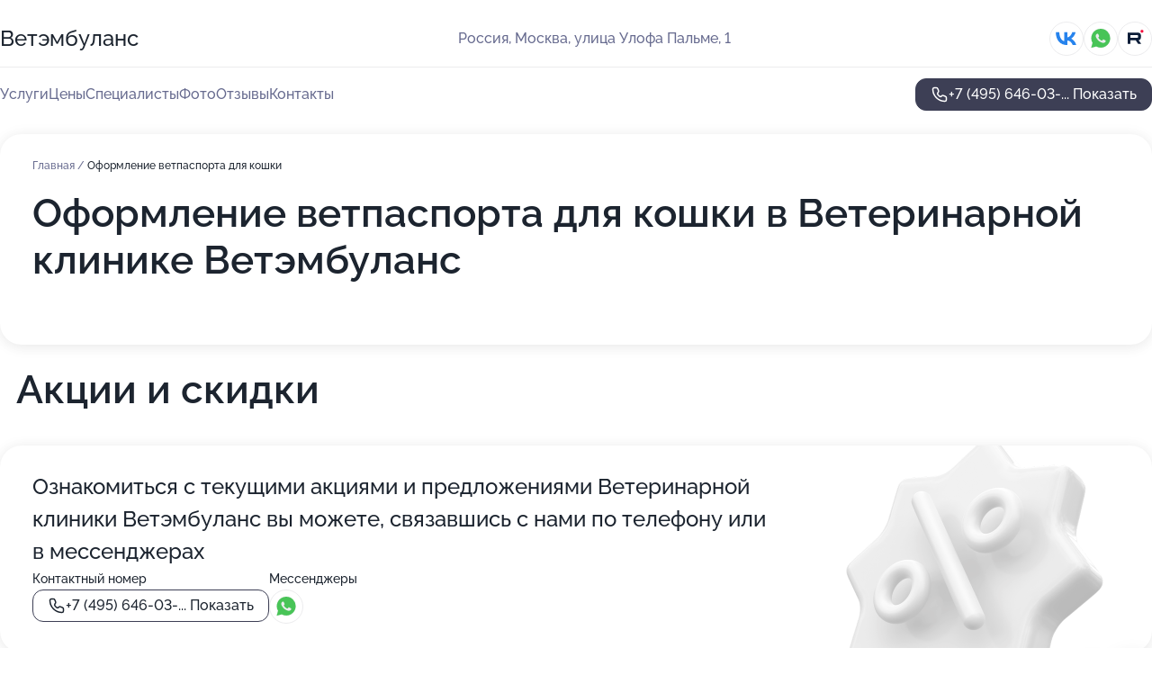

--- FILE ---
content_type: text/html; charset=utf-8
request_url: https://vetembulans.ru/service/vetpasport_dlya_koshki/
body_size: 40047
content:
<!DOCTYPE html>
<html lang="ru">
<head>
	<meta http-equiv="Content-Type" content="text/html; charset=utf-8">
	<meta name="viewport" content="width=device-width,maximum-scale=1,initial-scale=1,user-scalable=0">
	<meta name="format-detection" content="telephone=no">
	<meta name="theme-color" content="#3D3F55">
	<meta name="description" content="Информация о&#160;Ветеринарной клинике Ветэмбуланс на&#160;улице Улофа Пальме">
	<link rel="icon" type="image/png" href="/favicon.png">

	<title>Ветеринарная клиника Ветэмбуланс на&#160;улице Улофа Пальме (на&#160;метро Ломоносовский проспект)</title>

	<link nonce="dl32N1KZUz2KeEcbiLdtySfE" href="//vetembulans.ru/build/lego2/lego2.css?v=bE2ZXU/+kbY" rel="stylesheet" >

		<script type="application/ld+json">{"@context":"http:\/\/schema.org","@type":"https:\/\/schema.org\/LocalBusiness","name":"\u0412\u0435\u0442\u0435\u0440\u0438\u043d\u0430\u0440\u043d\u0430\u044f \u043a\u043b\u0438\u043d\u0438\u043a\u0430 \u0412\u0435\u0442\u044d\u043c\u0431\u0443\u043b\u0430\u043d\u0441","address":{"@type":"PostalAddress","streetAddress":"\u0443\u043b\u0438\u0446\u0430 \u0423\u043b\u043e\u0444\u0430 \u041f\u0430\u043b\u044c\u043c\u0435, 1","addressLocality":"\u041c\u043e\u0441\u043a\u0432\u0430"},"url":"https:\/\/vetembulans.ru\/","contactPoint":{"@type":"ContactPoint","telephone":"+7\u00a0(495)\u00a0646-03-36","contactType":"customer service","areaServed":"RU","availableLanguage":"Russian"},"sameAs":["https:\/\/vk.com\/drvasinvet","https:\/\/rutube.ru\/channel\/60004979"],"image":"https:\/\/p2.zoon.ru\/preview\/ysHkn-EoXSn3NEygQE-STw\/2400x1500x75\/1\/7\/5\/original_629dd78dd649b9e44b0e8c2c_62d1331a73e595.51788947.jpg","aggregateRating":{"@type":"AggregateRating","ratingValue":4.7,"worstRating":1,"bestRating":5,"reviewCount":93}}</script>
		<script nonce="dl32N1KZUz2KeEcbiLdtySfE">
		window.js_base = '/js.php';
	</script>

	</head>
<body >
	 <header id="header" class="header" data-organization-id="629dd78dd649b9e44b0e8c28">
	<div class="wrapper">
		<div class="header-container" data-uitest="lego-header-block">
			<div class="header-menu-activator" data-target="header-menu-activator">
				<span class="header-menu-activator__icon"></span>
			</div>

			<div class="header-title">
				<a href="/">					Ветэмбуланс
				</a>			</div>
			<div class="header-address text-3 text-secondary">Россия, Москва, улица Улофа Пальме, 1</div>

						<div class="header-socials flex gap-8 icon icon--36" data-target="header-socials">
									<!--noindex-->
					<a href="https://vk.com/drvasinvet" data-category="vk_group" rel="nofollow" target="_blank">
						<svg class="svg-icons-vk_group" ><use xlink:href="/build/lego2/icons.svg?v=38mnES2JmjY#vk_group"></use></svg>
					</a>
					<!--/noindex-->
									<!--noindex-->
					<a href="https://wa.me/79251392817" data-category="whatsapp" rel="nofollow" target="_blank">
						<svg class="svg-icons-whatsapp" ><use xlink:href="/build/lego2/icons.svg?v=38mnES2JmjY#whatsapp"></use></svg>
					</a>
					<!--/noindex-->
									<!--noindex-->
					<a href="https://rutube.ru/channel/60004979" data-category="rutube" rel="nofollow" target="_blank">
						<svg class="svg-icons-rutube" ><use xlink:href="/build/lego2/icons.svg?v=38mnES2JmjY#rutube"></use></svg>
					</a>
					<!--/noindex-->
							</div>
					</div>

		<nav class="nav" data-target="header-nav" data-uitest="lego-navigation-block">
			<ul>
									<li data-target="header-services">
						<svg class="svg-icons-services" ><use xlink:href="/build/lego2/icons.svg?v=38mnES2JmjY#services"></use></svg>
						<a data-target="header-nav-link" href="https://vetembulans.ru/services/" data-za="{&quot;ev_label&quot;:&quot;all_service&quot;}">Услуги</a>
					</li>
									<li data-target="header-prices">
						<svg class="svg-icons-prices" ><use xlink:href="/build/lego2/icons.svg?v=38mnES2JmjY#prices"></use></svg>
						<a data-target="header-nav-link" href="https://vetembulans.ru/price/" data-za="{&quot;ev_label&quot;:&quot;price&quot;}">Цены</a>
					</li>
									<li data-target="header-specialists">
						<svg class="svg-icons-specialists" ><use xlink:href="/build/lego2/icons.svg?v=38mnES2JmjY#specialists"></use></svg>
						<a data-target="header-nav-link" href="https://vetembulans.ru/#specialists" data-za="{&quot;ev_label&quot;:&quot;org_prof&quot;}">Специалисты</a>
					</li>
									<li data-target="header-photo">
						<svg class="svg-icons-photo" ><use xlink:href="/build/lego2/icons.svg?v=38mnES2JmjY#photo"></use></svg>
						<a data-target="header-nav-link" href="https://vetembulans.ru/#photos" data-za="{&quot;ev_label&quot;:&quot;photos&quot;}">Фото</a>
					</li>
									<li data-target="header-reviews">
						<svg class="svg-icons-reviews" ><use xlink:href="/build/lego2/icons.svg?v=38mnES2JmjY#reviews"></use></svg>
						<a data-target="header-nav-link" href="https://vetembulans.ru/#reviews" data-za="{&quot;ev_label&quot;:&quot;reviews&quot;}">Отзывы</a>
					</li>
									<li data-target="header-contacts">
						<svg class="svg-icons-contacts" ><use xlink:href="/build/lego2/icons.svg?v=38mnES2JmjY#contacts"></use></svg>
						<a data-target="header-nav-link" href="https://vetembulans.ru/#contacts" data-za="{&quot;ev_label&quot;:&quot;contacts&quot;}">Контакты</a>
					</li>
							</ul>

			<div class="header-controls">
				<div class="header-controls__wrapper">
					<a
	href="tel:+74956460336"
	class="phone-button button button--primary button--36 icon--20"
	data-phone="+7 (495) 646-03-36"
	data-za="{&quot;ev_sourceType&quot;:&quot;&quot;,&quot;ev_sourceId&quot;:&quot;629dd78dd649b9e44b0e8c28.7139&quot;,&quot;object_type&quot;:&quot;organization&quot;,&quot;object_id&quot;:&quot;629dd78dd649b9e44b0e8c28.7139&quot;,&quot;ev_label&quot;:&quot;premium&quot;,&quot;ev_category&quot;:&quot;phone_o&quot;}">
	<svg class="svg-icons-phone" ><use xlink:href="/build/lego2/icons.svg?v=38mnES2JmjY#phone"></use></svg>
			<div data-target="show-phone-number">
			+7 (495) 646-03-...
			<span data-target="phone-button-show">Показать</span>
		</div>
	</a>


									</div>

							</div>

			<div class="header-nav-address">
									<div class="header-block flex gap-12 icon icon--36" data-target="header-socials">
													<!--noindex-->
							<a href="https://vk.com/drvasinvet" data-category="vk_group" rel="nofollow" target="_blank">
								<svg class="svg-icons-vk_group" ><use xlink:href="/build/lego2/icons.svg?v=38mnES2JmjY#vk_group"></use></svg>
							</a>
							<!--/noindex-->
													<!--noindex-->
							<a href="https://wa.me/79251392817" data-category="whatsapp" rel="nofollow" target="_blank">
								<svg class="svg-icons-whatsapp" ><use xlink:href="/build/lego2/icons.svg?v=38mnES2JmjY#whatsapp"></use></svg>
							</a>
							<!--/noindex-->
													<!--noindex-->
							<a href="https://rutube.ru/channel/60004979" data-category="rutube" rel="nofollow" target="_blank">
								<svg class="svg-icons-rutube" ><use xlink:href="/build/lego2/icons.svg?v=38mnES2JmjY#rutube"></use></svg>
							</a>
							<!--/noindex-->
											</div>
				
				<div class="header-block text-3 text-center text-secondary">Россия, Москва, улица Улофа Пальме, 1</div>
			</div>
		</nav>
	</div>
</header>
<div class="header-placeholder"></div>

<div class="contacts-panel" id="contacts-panel">
	

	<div class="contacts-panel-wrapper">
					<div class="contacts-panel-icon contacts-panel-expander" data-target="contacts-panel-expand">
				<div class="contacts-panel-icon__collapsed"><svg class="svg-icons-phone_filled" ><use xlink:href="/build/lego2/icons.svg?v=38mnES2JmjY#phone_filled"></use></svg></div>
				<div class="contacts-panel-icon__expanded"><svg class="svg-icons-close" ><use xlink:href="/build/lego2/icons.svg?v=38mnES2JmjY#close"></use></svg></div>
			</div>

			<div class="contacts-panel-group">
								<a href="tel:+74956460336" class="contacts-panel-icon" data-phone="+7 (495) 646-03-36" data-za="{&quot;ev_sourceType&quot;:&quot;nav_panel&quot;,&quot;ev_sourceId&quot;:&quot;629dd78dd649b9e44b0e8c28.7139&quot;,&quot;object_type&quot;:&quot;organization&quot;,&quot;object_id&quot;:&quot;629dd78dd649b9e44b0e8c28.7139&quot;,&quot;ev_label&quot;:&quot;premium&quot;,&quot;ev_category&quot;:&quot;phone_o&quot;}">
					<svg class="svg-icons-phone_filled" ><use xlink:href="/build/lego2/icons.svg?v=38mnES2JmjY#phone_filled"></use></svg>
				</a>
													<a href="https://wa.me/79251392817" class="contacts-panel-icon"><svg class="svg-icons-whatsapp_filled" ><use xlink:href="/build/lego2/icons.svg?v=38mnES2JmjY#whatsapp_filled"></use></svg></a>
							</div>
			</div>
</div>

<script nonce="dl32N1KZUz2KeEcbiLdtySfE" type="module">
	import { initContactsPanel } from '//vetembulans.ru/build/lego2/lego2.js?v=q3BPK5dzBCA';

	initContactsPanel(document.getElementById('contacts-panel'));
</script>


<script nonce="dl32N1KZUz2KeEcbiLdtySfE" type="module">
	import { initHeader } from '//vetembulans.ru/build/lego2/lego2.js?v=q3BPK5dzBCA';

	initHeader(document.getElementById('header'));
</script>
 	<main class="main-container">
		<div class="wrapper section-wrapper">
			<div class="service-description__wrapper">
	<section class="service-description section-block">
		<div class="page-breadcrumbs">
			<div class="breadcrumbs">
			<span>
							<a href="https://vetembulans.ru/">
					Главная
				</a>
						/		</span>
			<span class="active">
							Оформление ветпаспорта для кошки
								</span>
	</div>

		</div>
					<script nonce="dl32N1KZUz2KeEcbiLdtySfE" type="application/ld+json">{"@context":"http:\/\/schema.org","@type":"BreadcrumbList","itemListElement":[{"@type":"ListItem","position":1,"item":{"name":"\u0413\u043b\u0430\u0432\u043d\u0430\u044f","@id":"https:\/\/vetembulans.ru\/"}}]}</script>
		
		<div class="service-description-title">
			<h1 class="page-title">Оформление ветпаспорта для кошки в Ветеринарной клинике Ветэмбуланс</h1>
			<div class="service-description-title__price">
							</div>
		</div>

		<div class="service-description__text collapse collapse--text-3">
			<div class="collapse__overflow">
				<div class="collapse__text"><p> </p></div>
			</div>
		</div>
	</section>

	</div>
	<section class="section-placeholder__container">
		<h2 class="section-placeholder__title text-h2">Акции и скидки</h2>
		<div class="section-placeholder _offers">
			<div class="section-placeholder__text text-4">
				Ознакомиться с&nbsp;текущими акциями и&nbsp;предложениями
				Ветеринарной клиники Ветэмбуланс
				вы&nbsp;можете, связавшись с&nbsp;нами по&nbsp;телефону или в&nbsp;мессенджерах
			</div>
			<div class="contacts-block text-2">
		<div class="contacts-block__phone">
		<div>Контактный номер</div>
		<a
	href="tel:+74956460336"
	class="phone-button button button-- button--36 icon--20"
	data-phone="+7 (495) 646-03-36"
	data-za="{&quot;ev_sourceType&quot;:&quot;&quot;,&quot;ev_sourceId&quot;:&quot;629dd78dd649b9e44b0e8c28.7139&quot;,&quot;object_type&quot;:&quot;organization&quot;,&quot;object_id&quot;:&quot;629dd78dd649b9e44b0e8c28.7139&quot;,&quot;ev_label&quot;:&quot;premium&quot;,&quot;ev_category&quot;:&quot;phone_o&quot;}">
	<svg class="svg-icons-phone" ><use xlink:href="/build/lego2/icons.svg?v=38mnES2JmjY#phone"></use></svg>
			<div data-target="show-phone-number">
			+7 (495) 646-03-...
			<span data-target="phone-button-show">Показать</span>
		</div>
	</a>

	</div>
			<div class="contacts-block__socials">
		<div>Мессенджеры</div>
		<div class="flex gap-8 icon icon--36">
							<!--noindex-->
				<a href="https://wa.me/79251392817" rel="nofollow" target="_blank">
					<svg class="svg-icons-whatsapp" ><use xlink:href="/build/lego2/icons.svg?v=38mnES2JmjY#whatsapp"></use></svg>
				</a>
				<!--/noindex-->
					</div>
	</div>
	</div>

		</div>
	</section>
<section class="photo-section" id="photos" data-uitest="lego-gallery-block">
	<div class="section-block__title flex flex--sb">
		<h2 class="text-h2">Фотогалерея</h2>

					<div class="slider__navigation" data-target="slider-navigation">
				<button class="slider__control prev" data-target="slider-prev">
					<svg class="svg-icons-arrow" ><use xlink:href="/build/lego2/icons.svg?v=38mnES2JmjY#arrow"></use></svg>
				</button>
				<button class="slider__control next" data-target="slider-next">
					<svg class="svg-icons-arrow" ><use xlink:href="/build/lego2/icons.svg?v=38mnES2JmjY#arrow"></use></svg>
				</button>
			</div>
			</div>

	<div class="section-block__slider" data-target="slider-container" data-total="27" data-owner-type="organization" data-owner-id="629dd78dd649b9e44b0e8c28">
		<div class="photo-section__slider swiper-wrapper">
						<div class="photo-section__slide swiper-slide" data-id="62d1331a0a985748ef0dba96" data-target="photo-slide-item" data-index="0">
				<img src="https://p2.zoon.ru/preview/vL4R3FpiCXFz2iiwfwTciQ/1199x800x85/1/7/5/original_629dd78dd649b9e44b0e8c2c_62d1331a73e595.51788947.jpg" loading="lazy" alt="">
			</div>
						<div class="photo-section__slide swiper-slide" data-id="67f252ff34eee71b0802717e" data-target="photo-slide-item" data-index="1">
				<img src="https://p1.zoon.ru/preview/c4gnjd83B5gZZkZfbX0kPA/1200x800x85/1/2/7/original_629dd78dd649b9e44b0e8c28_67f252ff869133.30777836.jpg" loading="lazy" alt="">
			</div>
						<div class="photo-section__slide swiper-slide" data-id="62d133e3ad2bf9d40c027dd7" data-target="photo-slide-item" data-index="2">
				<img src="https://p2.zoon.ru/preview/EnQ1cXyGlpfSlNa2wF7phQ/1199x800x85/1/0/4/original_629dd78dd649b9e44b0e8c2c_62d133e36f1713.73992515.jpg" loading="lazy" alt="">
			</div>
						<div class="photo-section__slide swiper-slide" data-id="62d133839a4bffd25d010b31" data-target="photo-slide-item" data-index="3">
				<img src="https://p1.zoon.ru/preview/00hFHk4RTm-zUODJMkTfIA/1199x800x85/1/3/b/original_629dd78dd649b9e44b0e8c2c_62d13383b8c862.35432670.jpg" loading="lazy" alt="">
			</div>
						<div class="photo-section__slide swiper-slide" data-id="62d133520a985748ef0dba9a" data-target="photo-slide-item" data-index="4">
				<img src="https://p0.zoon.ru/preview/neas2NoeWLd-kF9QE06TMg/1199x800x85/1/c/4/original_629dd78dd649b9e44b0e8c2c_62d13351bd08f0.79120814.jpg" loading="lazy" alt="">
			</div>
						<div class="photo-section__slide swiper-slide" data-id="62d133bda66463713e05a356" data-target="photo-slide-item" data-index="5">
				<img src="https://p2.zoon.ru/preview/-P_xBdCE26J6PmeKTifeVA/1200x800x85/1/0/9/original_629dd78dd649b9e44b0e8c2c_62d133bd8bb059.91955851.jpg" loading="lazy" alt="">
			</div>
						<div class="photo-section__slide swiper-slide" data-id="62d133b6dc5f817244062043" data-target="photo-slide-item" data-index="6">
				<img src="https://p1.zoon.ru/preview/m-YNAVQBAkuSl9lbV9i_eQ/1199x800x85/1/9/e/original_629dd78dd649b9e44b0e8c2c_62d133b5de0238.67068768.jpg" loading="lazy" alt="">
			</div>
						<div class="photo-section__slide swiper-slide" data-id="62d133b4500f6b18970530d7" data-target="photo-slide-item" data-index="7">
				<img src="https://p0.zoon.ru/preview/Iq_QgKgErMw6nxW707v4Xg/1199x800x85/1/3/b/original_629dd78dd649b9e44b0e8c2c_62d133b3d00583.00520754.jpg" loading="lazy" alt="">
			</div>
						<div class="photo-section__slide swiper-slide" data-id="62d133b3c2a5339a72031048" data-target="photo-slide-item" data-index="8">
				<img src="https://p0.zoon.ru/preview/M_tW5FQQ9-RIB_ntd3o-8A/1199x800x85/1/e/3/original_629dd78dd649b9e44b0e8c2c_62d133b2de7c15.21085130.jpg" loading="lazy" alt="">
			</div>
						<div class="photo-section__slide swiper-slide" data-id="62d133972976e8f8c301078e" data-target="photo-slide-item" data-index="9">
				<img src="https://p0.zoon.ru/preview/dN5OIJSl4wZ7tgy-q30sQA/1199x800x85/1/0/2/original_629dd78dd649b9e44b0e8c2c_62d1339758f4d3.90870099.jpg" loading="lazy" alt="">
			</div>
						<div class="photo-section__slide swiper-slide" data-id="62d13396179f292f4201abf5" data-target="photo-slide-item" data-index="10">
				<img src="https://p2.zoon.ru/preview/xqOCn1ZN74tLYgAKL-opdw/1199x800x85/1/0/1/original_629dd78dd649b9e44b0e8c2c_62d133967bc338.65865506.jpg" loading="lazy" alt="">
			</div>
						<div class="photo-section__slide swiper-slide" data-id="62d133916f0e151f400811b9" data-target="photo-slide-item" data-index="11">
				<img src="https://p2.zoon.ru/preview/ShkIUdTYD4MT75nruX84mw/1199x800x85/1/4/4/original_629dd78dd649b9e44b0e8c2c_62d133910f5bd7.98812907.jpg" loading="lazy" alt="">
			</div>
						<div class="photo-section__slide swiper-slide" data-id="62d133826f0e151f400811b7" data-target="photo-slide-item" data-index="12">
				<img src="https://p1.zoon.ru/preview/XWGfKDqmYSgxamRGlCpq_w/1199x800x85/1/8/7/original_629dd78dd649b9e44b0e8c2c_62d13382aa7181.39965882.jpg" loading="lazy" alt="">
			</div>
						<div class="photo-section__slide swiper-slide" data-id="62d1337d9f3a1a77db0f98f5" data-target="photo-slide-item" data-index="13">
				<img src="https://p1.zoon.ru/preview/BjUbkmJfPVXD-WVx4U1zQg/1199x800x85/1/b/3/original_629dd78dd649b9e44b0e8c2c_62d1337d2651a8.69978979.jpg" loading="lazy" alt="">
			</div>
						<div class="photo-section__slide swiper-slide" data-id="62d133702976e8f8c301078c" data-target="photo-slide-item" data-index="14">
				<img src="https://p2.zoon.ru/preview/fT6B4yYQSy9ff1bwNDXGDg/1199x800x85/1/6/3/original_629dd78dd649b9e44b0e8c2c_62d133703e4684.17536407.jpg" loading="lazy" alt="">
			</div>
						<div class="photo-section__slide swiper-slide" data-id="62d1336fa83c59c818066734" data-target="photo-slide-item" data-index="15">
				<img src="https://p0.zoon.ru/preview/QqAy3TBMX2z5nPcqYupEeg/1199x800x85/1/6/6/original_629dd78dd649b9e44b0e8c2c_62d1336eef1896.05880539.jpg" loading="lazy" alt="">
			</div>
						<div class="photo-section__slide swiper-slide" data-id="62d1336ec3bf81800d0d243c" data-target="photo-slide-item" data-index="16">
				<img src="https://p1.zoon.ru/preview/D7z5I21p6r8NCqE5Ewvb-A/1199x800x85/1/6/1/original_629dd78dd649b9e44b0e8c2c_62d1336dcdba11.30272700.jpg" loading="lazy" alt="">
			</div>
						<div class="photo-section__slide swiper-slide" data-id="62d133626f0e151f400811b1" data-target="photo-slide-item" data-index="17">
				<img src="https://p0.zoon.ru/preview/OnIcz5wqxJbE8_uga2l5xg/1199x800x85/1/2/9/original_629dd78dd649b9e44b0e8c2c_62d133627dc048.62071062.jpg" loading="lazy" alt="">
			</div>
						<div class="photo-section__slide swiper-slide" data-id="62d1335ea0fdd16a3c07d585" data-target="photo-slide-item" data-index="18">
				<img src="https://p0.zoon.ru/preview/zaBknHL-e6Ew5oXNRxn-Og/1199x800x85/1/2/b/original_629dd78dd649b9e44b0e8c2c_62d1335e048014.84904484.jpg" loading="lazy" alt="">
			</div>
						<div class="photo-section__slide swiper-slide" data-id="62d1335c0054ad8b03077413" data-target="photo-slide-item" data-index="19">
				<img src="https://p1.zoon.ru/preview/DgCtGfESinyIblGCgH-S_A/1199x800x85/1/5/6/original_629dd78dd649b9e44b0e8c2c_62d1335be0ddd0.68513614.jpg" loading="lazy" alt="">
			</div>
						<div class="photo-section__slide swiper-slide" data-id="62d13351b8de5661700f0f70" data-target="photo-slide-item" data-index="20">
				<img src="https://p1.zoon.ru/preview/oZKrNyd7fmhEOSaNS7KOOw/1199x800x85/1/1/a/original_629dd78dd649b9e44b0e8c2c_62d1335148b3e9.35985055.jpg" loading="lazy" alt="">
			</div>
						<div class="photo-section__slide swiper-slide" data-id="62d1334b5c001bc92809761d" data-target="photo-slide-item" data-index="21">
				<img src="https://p1.zoon.ru/preview/lOZlHBgn5yCXYEul-0uLfg/1199x800x85/1/2/a/original_629dd78dd649b9e44b0e8c2c_62d1334af3add8.67213221.jpg" loading="lazy" alt="">
			</div>
						<div class="photo-section__slide swiper-slide" data-id="62d1331cd98330c28a0b97ae" data-target="photo-slide-item" data-index="22">
				<img src="https://p0.zoon.ru/preview/YJqaJzndJkXA3KDb0n5nxA/1199x800x85/1/5/c/original_629dd78dd649b9e44b0e8c2c_62d1331be999f0.03016687.jpg" loading="lazy" alt="">
			</div>
						<div class="photo-section__slide swiper-slide" data-id="62d13315179f292f4201abf0" data-target="photo-slide-item" data-index="23">
				<img src="https://p2.zoon.ru/preview/p4up3c7bUbzgwqZ0Nu-SzA/1199x800x85/1/7/8/original_629dd78dd649b9e44b0e8c2c_62d13315420eb8.96350528.jpg" loading="lazy" alt="">
			</div>
						<div class="photo-section__slide swiper-slide" data-id="62d133ec8f56deff160752ed" data-target="photo-slide-item" data-index="24">
				<img src="https://p0.zoon.ru/preview/A9PTA51NXPTHS_Hen0obPQ/1199x800x85/1/0/b/original_629dd78dd649b9e44b0e8c2c_62d133ebd04785.88344619.jpg" loading="lazy" alt="">
			</div>
						<div class="photo-section__slide swiper-slide" data-id="62d133c2179f292f4201abfa" data-target="photo-slide-item" data-index="25">
				<img src="https://p0.zoon.ru/preview/whUfNRPOast-FCHzq4VKmg/1199x800x85/1/e/e/original_629dd78dd649b9e44b0e8c2c_62d133c25e8e87.86629619.jpg" loading="lazy" alt="">
			</div>
						<div class="photo-section__slide swiper-slide" data-id="62d133ee0a985748ef0dba9c" data-target="photo-slide-item" data-index="26">
				<img src="https://p1.zoon.ru/preview/o4xfGYfhKUYh54Tq9Z8m5w/1199x800x85/1/9/f/original_629dd78dd649b9e44b0e8c2c_62d133edac5f74.81399799.jpg" loading="lazy" alt="">
			</div>
					</div>
	</div>

	<div class="slider__pagination" data-target="slider-pagination"></div>
</section>

<script nonce="dl32N1KZUz2KeEcbiLdtySfE" type="module">
	import { initPhotos } from '//vetembulans.ru/build/lego2/lego2.js?v=q3BPK5dzBCA';

	const node = document.getElementById('photos');
	initPhotos(node);
</script>
<section class="reviews-section section-block" id="reviews" data-uitest="lego-reviews-block">
	<div class="section-block__title flex flex--sb">
		<h2 class="text-h2">
			Отзывы
		</h2>

				<div class="slider__navigation" data-target="slider-navigation">
			<button class="slider__control prev" data-target="slider-prev">
				<svg class="svg-icons-arrow" ><use xlink:href="/build/lego2/icons.svg?v=38mnES2JmjY#arrow"></use></svg>
			</button>
			<button class="slider__control next" data-target="slider-next">
				<svg class="svg-icons-arrow" ><use xlink:href="/build/lego2/icons.svg?v=38mnES2JmjY#arrow"></use></svg>
			</button>
		</div>
			</div>

	<div class="reviews-section__list" data-target="slider-container">
		<div class="reviews-section__slider swiper-wrapper" data-target="review-section-slides">
							<div
	class="reviews-section-item swiper-slide "
	data-id="696a135f3fa9bca5cf0a117a"
	data-owner-id="629dd78dd649b9e44b0e8c28"
	data-target="review">
	<div  class="flex flex--center-y gap-12">
		<div class="reviews-section-item__avatar">
										<svg class="svg-icons-user" ><use xlink:href="/build/lego2/icons.svg?v=38mnES2JmjY#user"></use></svg>
					</div>
		<div class="reviews-section-item__head">
			<div class="reviews-section-item__head-top flex flex--center-y gap-16">
				<div class="flex flex--center-y gap-8">
										<div class="stars stars--16" style="--rating: 5">
						<div class="stars__rating">
							<div class="stars stars--filled"></div>
						</div>
					</div>
					<div class="reviews-section-item__mark text-3">
						5,0
					</div>
				</div>
											</div>

			<div class="reviews-section-item__name text-3 fade">
				Ксения Луговская
			</div>
		</div>
	</div>
					<div class="reviews-section-item__descr collapse collapse--text-2 mt-8">
			<div class="collapse__overflow">
				<div class="collapse__text">
																										<div>
							<span class="reviews-section-item__text-title">Комментарий:</span>
							Везла собаку на ежегодную прививку. Врач не просто сделал укол, а полноценно осмотрел: послушал сердце, проверил уши, зубы, состояние суставов, спросил про аппетит и стул. Обнаружил начинающийся зубной камень и посоветовал чистку в ближайшие полгода. Прививку сделал только после того, как убедился, что собака полностью здорова. Это ответственный подход, который внушает доверие.
						</div>
									</div>
			</div>
		</div>
			<div class="reviews-section-item__date text-2 text-secondary mt-8">
		16 января 2026 Отзыв взят с сайта Zoon.ru
	</div>
</div>

							<div
	class="reviews-section-item swiper-slide "
	data-id="6933f9a65b52d61935046098"
	data-owner-id="629dd78dd649b9e44b0e8c28"
	data-target="review">
	<div  class="flex flex--center-y gap-12">
		<div class="reviews-section-item__avatar">
										<svg class="svg-icons-user" ><use xlink:href="/build/lego2/icons.svg?v=38mnES2JmjY#user"></use></svg>
					</div>
		<div class="reviews-section-item__head">
			<div class="reviews-section-item__head-top flex flex--center-y gap-16">
				<div class="flex flex--center-y gap-8">
										<div class="stars stars--16" style="--rating: 5">
						<div class="stars__rating">
							<div class="stars stars--filled"></div>
						</div>
					</div>
					<div class="reviews-section-item__mark text-3">
						5,0
					</div>
				</div>
											</div>

			<div class="reviews-section-item__name text-3 fade">
				Надежда Истомина
			</div>
		</div>
	</div>
					<div class="reviews-section-item__descr collapse collapse--text-2 mt-8">
			<div class="collapse__overflow">
				<div class="collapse__text">
																										<div>
							<span class="reviews-section-item__text-title">Комментарий:</span>
							Привезли декоративную крысу, потому что она как то странно начала шататься при ходьбе. Оказалось это гипогликемия из-за несбалансированного питания или стресса. Сдали анализы, потом врач поставил глюкозу и составил рацион. Очень благодарны за помощь, думали, что с такими мелкими животными никто возиться не будет.
						</div>
									</div>
			</div>
		</div>
			<div class="reviews-section-item__date text-2 text-secondary mt-8">
		6 декабря 2025 Отзыв взят с сайта Zoon.ru
	</div>
</div>

							<div
	class="reviews-section-item swiper-slide "
	data-id="691ef21471b094bf8a01dafe"
	data-owner-id="629dd78dd649b9e44b0e8c28"
	data-target="review">
	<div  class="flex flex--center-y gap-12">
		<div class="reviews-section-item__avatar">
										<svg class="svg-icons-user" ><use xlink:href="/build/lego2/icons.svg?v=38mnES2JmjY#user"></use></svg>
					</div>
		<div class="reviews-section-item__head">
			<div class="reviews-section-item__head-top flex flex--center-y gap-16">
				<div class="flex flex--center-y gap-8">
										<div class="stars stars--16" style="--rating: 5">
						<div class="stars__rating">
							<div class="stars stars--filled"></div>
						</div>
					</div>
					<div class="reviews-section-item__mark text-3">
						5,0
					</div>
				</div>
											</div>

			<div class="reviews-section-item__name text-3 fade">
				Карина Ковалева
			</div>
		</div>
	</div>
					<div class="reviews-section-item__descr collapse collapse--text-2 mt-8">
			<div class="collapse__overflow">
				<div class="collapse__text">
																										<div>
							<span class="reviews-section-item__text-title">Комментарий:</span>
							Хожу в «Ветэмбуланс» с двумя кошками. Всегда всё спокойно, врачи умеют найти подход даже к самым капризным питомцам. Цены адекватные, оборудование современное, всё чисто. Очень довольна, что рядом с домом есть такая клиника.
						</div>
									</div>
			</div>
		</div>
			<div class="reviews-section-item__date text-2 text-secondary mt-8">
		20 ноября 2025 Отзыв взят с сайта Zoon.ru
	</div>
</div>

							<div
	class="reviews-section-item swiper-slide "
	data-id="6915b33a0d34123866000330"
	data-owner-id="629dd78dd649b9e44b0e8c28"
	data-target="review">
	<div  class="flex flex--center-y gap-12">
		<div class="reviews-section-item__avatar">
										<svg class="svg-icons-user" ><use xlink:href="/build/lego2/icons.svg?v=38mnES2JmjY#user"></use></svg>
					</div>
		<div class="reviews-section-item__head">
			<div class="reviews-section-item__head-top flex flex--center-y gap-16">
				<div class="flex flex--center-y gap-8">
										<div class="stars stars--16" style="--rating: 5">
						<div class="stars__rating">
							<div class="stars stars--filled"></div>
						</div>
					</div>
					<div class="reviews-section-item__mark text-3">
						5,0
					</div>
				</div>
											</div>

			<div class="reviews-section-item__name text-3 fade">
				Диана Алиева
			</div>
		</div>
	</div>
					<div class="reviews-section-item__descr collapse collapse--text-2 mt-8">
			<div class="collapse__overflow">
				<div class="collapse__text">
																										<div>
							<span class="reviews-section-item__text-title">Комментарий:</span>
							Прививали щенка немецкой овчарки. Врач молодая, но очень внимательная, объяснила всё по воспитанию и кормлению крупной породы. Щенок чувствует себя отлично, теперь планируем наблюдаться только здесь.
						</div>
									</div>
			</div>
		</div>
			<div class="reviews-section-item__date text-2 text-secondary mt-8">
		13 ноября 2025 Отзыв взят с сайта Zoon.ru
	</div>
</div>

							<div
	class="reviews-section-item swiper-slide "
	data-id="68fa1151c230dc8b69061299"
	data-owner-id="629dd78dd649b9e44b0e8c28"
	data-target="review">
	<div  class="flex flex--center-y gap-12">
		<div class="reviews-section-item__avatar">
										<svg class="svg-icons-user" ><use xlink:href="/build/lego2/icons.svg?v=38mnES2JmjY#user"></use></svg>
					</div>
		<div class="reviews-section-item__head">
			<div class="reviews-section-item__head-top flex flex--center-y gap-16">
				<div class="flex flex--center-y gap-8">
										<div class="stars stars--16" style="--rating: 5">
						<div class="stars__rating">
							<div class="stars stars--filled"></div>
						</div>
					</div>
					<div class="reviews-section-item__mark text-3">
						5,0
					</div>
				</div>
											</div>

			<div class="reviews-section-item__name text-3 fade">
				Лена Салтыкова
			</div>
		</div>
	</div>
					<div class="reviews-section-item__descr collapse collapse--text-2 mt-8">
			<div class="collapse__overflow">
				<div class="collapse__text">
																										<div>
							<span class="reviews-section-item__text-title">Комментарий:</span>
							Вчера увидела у кошки вросший коготь в подушечку, зрелище так себе, все красное вокруг, животное мучается, не могла понять, что с кошкой и вот обнаружила, да еще и в ночь. Понятно у меня паника, куда бежать ночью? Нашла клинику ближайшую круглосуточную, позвонила и нас приняли уже через пол часа. Очень приветливо, все чисто, стерильно. Огромная благодарность!
						</div>
									</div>
			</div>
		</div>
			<div class="reviews-section-item__date text-2 text-secondary mt-8">
		23 октября 2025 Отзыв взят с сайта Zoon.ru
	</div>
</div>

							<div
	class="reviews-section-item swiper-slide "
	data-id="68e4f3a64c3e33beff0956c2"
	data-owner-id="629dd78dd649b9e44b0e8c28"
	data-target="review">
	<div  class="flex flex--center-y gap-12">
		<div class="reviews-section-item__avatar">
										<div class="reviews-section-item__photo">
					<img src="https://p1.zoon.ru/9/d/68e4f1cfe125c1a51200427a_68e4f34c359f15.94393713.jpg" alt="" loading="lazy">
				</div>
					</div>
		<div class="reviews-section-item__head">
			<div class="reviews-section-item__head-top flex flex--center-y gap-16">
				<div class="flex flex--center-y gap-8">
										<div class="stars stars--16" style="--rating: 5">
						<div class="stars__rating">
							<div class="stars stars--filled"></div>
						</div>
					</div>
					<div class="reviews-section-item__mark text-3">
						5,0
					</div>
				</div>
											</div>

			<div class="reviews-section-item__name text-3 fade">
				Алина  Денисова
			</div>
		</div>
	</div>
					<div class="reviews-section-item__descr collapse collapse--text-2 mt-8">
			<div class="collapse__overflow">
				<div class="collapse__text">
																										<div>
							<span class="reviews-section-item__text-title">Комментарий:</span>
							Обратились с кошкой из-за эндометрита, доктор быстро определила диагноз, подробно объяснила ситуацию и назначила лечение. Уже после курса антибиотиков самочувствие Муры заметно улучшилось. Рекомендовали операцию, нужно только решиться. Особенно приятно внимательное отношение на каждом этапе от первичного осмотра до последующих визитов за препаратами и контрольного УЗИ. Всего побывали в клинике четыре раза, и каждый раз убеждались: здесь работают отличные врачи которые любят животных и знают своё дело!
						</div>
									</div>
			</div>
		</div>
			<div class="reviews-section-item__date text-2 text-secondary mt-8">
		7 октября 2025 Отзыв взят с сайта Zoon.ru
	</div>
</div>

							<div
	class="reviews-section-item swiper-slide "
	data-id="67fcecf0654940dc3d0d9b06"
	data-owner-id="62ece8c1c1ae62f1050ecac7"
	data-target="review">
	<div  class="flex flex--center-y gap-12">
		<div class="reviews-section-item__avatar">
										<svg class="svg-icons-user" ><use xlink:href="/build/lego2/icons.svg?v=38mnES2JmjY#user"></use></svg>
					</div>
		<div class="reviews-section-item__head">
			<div class="reviews-section-item__head-top flex flex--center-y gap-16">
				<div class="flex flex--center-y gap-8">
										<div class="stars stars--16" style="--rating: 5">
						<div class="stars__rating">
							<div class="stars stars--filled"></div>
						</div>
					</div>
					<div class="reviews-section-item__mark text-3">
						5,0
					</div>
				</div>
											</div>

			<div class="reviews-section-item__name text-3 fade">
				Марина
			</div>
		</div>
	</div>
					<div class="reviews-section-item__descr collapse collapse--text-2 mt-8">
			<div class="collapse__overflow">
				<div class="collapse__text">
					Я не раз обращалась за помощью к Татьяне Александровне с разными животными. И очень благодарна ей. Если можно помочь зверьку, она приложит все силы. Если это невозможно, скажет честно. Врач высокой квалификации. К нам, владельцам, предъявляет довольно жесткие требования: вы сами взяли на себя ответственность за животное, значит, должны о нем заботиться. Я доверяю ей своих любимцев. Проходили через кастрацию и стерилизацию, удаляли опухоли, продлевали жизнь  в безнадежном случае (старенькая кошка с неоперабельной онкологией).
				</div>
			</div>
		</div>
			<div class="reviews-section-item__date text-2 text-secondary mt-8">
		14 апреля 2025 Отзыв взят с сайта Zoon.ru
	</div>
</div>

							<div
	class="reviews-section-item swiper-slide "
	data-id="67ab1aeb2a8ab1abd5047e48"
	data-owner-id="62d1afe61910a76e4b084897"
	data-target="review">
	<div  class="flex flex--center-y gap-12">
		<div class="reviews-section-item__avatar">
										<svg class="svg-icons-user" ><use xlink:href="/build/lego2/icons.svg?v=38mnES2JmjY#user"></use></svg>
					</div>
		<div class="reviews-section-item__head">
			<div class="reviews-section-item__head-top flex flex--center-y gap-16">
				<div class="flex flex--center-y gap-8">
										<div class="stars stars--16" style="--rating: 1">
						<div class="stars__rating">
							<div class="stars stars--filled"></div>
						</div>
					</div>
					<div class="reviews-section-item__mark text-3">
						1,0
					</div>
				</div>
											</div>

			<div class="reviews-section-item__name text-3 fade">
				Ринат
			</div>
		</div>
	</div>
					<div class="reviews-section-item__descr collapse collapse--text-2 mt-8">
			<div class="collapse__overflow">
				<div class="collapse__text">
					Приехал со своей собакой еле живой на сдачу крови, естественно меня спросили что и как, говорю вялая грустная не ест, много пьет, думал может запор, доктор Вячеслав Вячеславович Васин, осмотрел живот и все! Сказал живот в норме, дальше я говорю может кровь надо взять или узи, мне сказали «зачем вам тратить деньги»- конечно спасибо за экономию, идите домой скоро станет веселая, ну и я ушел радостный что все ок, через 2 дня все хуже и хуже, еду в др клинику, смотрят десна а они белые, мерят темп а у нее 40, сразу говорят клещ, берут кровь где это подтвердилось, кладут в реанимацию на переливание крови, сейчас до сих пор боремся за жизнь… Минус 200 тыс…
Потеряно было драгоценное время.
Спасибо - за прием и осмотр с меня не взяли денег, зато когти подстригли за 400 руб.
				</div>
			</div>
		</div>
			<div class="reviews-section-item__date text-2 text-secondary mt-8">
		11 февраля 2025, отредактирован 15 октября 2025 в 3:28 Отзыв взят с сайта Zoon.ru
	</div>
</div>

							<div
	class="reviews-section-item swiper-slide "
	data-id="679c89a0bc23749f9a0b60ec"
	data-owner-id="629dd78dd649b9e44b0e8c28"
	data-target="review">
	<div  class="flex flex--center-y gap-12">
		<div class="reviews-section-item__avatar">
										<svg class="svg-icons-user" ><use xlink:href="/build/lego2/icons.svg?v=38mnES2JmjY#user"></use></svg>
					</div>
		<div class="reviews-section-item__head">
			<div class="reviews-section-item__head-top flex flex--center-y gap-16">
				<div class="flex flex--center-y gap-8">
										<div class="stars stars--16" style="--rating: 5">
						<div class="stars__rating">
							<div class="stars stars--filled"></div>
						</div>
					</div>
					<div class="reviews-section-item__mark text-3">
						5,0
					</div>
				</div>
											</div>

			<div class="reviews-section-item__name text-3 fade">
				Анастасия
			</div>
		</div>
	</div>
					<div class="reviews-section-item__descr collapse collapse--text-2 mt-8">
			<div class="collapse__overflow">
				<div class="collapse__text">
																										<div>
							<span class="reviews-section-item__text-title">Комментарий:</span>
							У йорка 6 лет (2023 г.) нашли уплотнения в молочных железах, естественно побежали в знаменитый &quot;Белый клык&quot; к хирургу на прием, за прием отдали 5 тыс. руб. Хирург (фамилию уже не помню) собаку в 3 кг весом осмотреть не смог, посмотрел визуально и сказал &quot;рак, необходимо оперировать&quot;. По отзывам искали онкологов, нашли двух врачей Мухину Е.А. и Розовскую Т.А. На первый прием попали к Мухиной Е.А. Собаку на УЗИ, со словами &quot;папа, держите свою таракашечку&quot; сделали УЗИ, посмотрели живот, выявили еще одну проблему, про которую мы даже еще сказать не успели. Потом Мухина Е.А. начала осмотр собаки, нажала на &quot;опухоль&quot; и полилось перегоревшее молоко. Занавес. Вот так из-за врача &quot;Белого клыка&quot; наша семья рыдала неделями до приема у Мухиной Е.А. Лечение нашей проблемы - антибиотики. После курса антибиотиков &quot;опухоль&quot; ушла, собака расцвела, стала активнее. Теперь с любым вопросом только к этим двум врачам. Дополнительно назначали МРТ из-за судорожной активности (первый раз, до этого были у другого врача, который только судорогами занимается и нам сказали, что это аллергическая реакция такая, Розовская с Мухиной гипотезу не подтвердили), результаты МРТ отправляли напрямую на почту. Врачи уже собаку узнают, знают ее индивидуальные особенности (судороги) поэтому, когда назначают лекарство, то Мухина с Розовской долго спорят какой препарат назначать, чтобы нам подошло. Также обращались к Розовской Т.А., чтобы почистить зубы и снять камни, поскольку пошло воспаление десны и вызывало дискомфорт.  Розовская Т.А. заранее сказала как подготовить собаку с учетом эпиактивности, чтобы правильно рассчитать наркоз. Попасть на прием тяжело, когда записывают в &quot;лист ожидания&quot;, то можно просидеть долго в ожидании приема, но этот прием того стоит. После спецов в &quot;Белом клыке&quot; и других супердорогих и суперкрасвых клиниках доверие есть только к этим двум специалистам, которых теперь рекомендуем всем. Спасибо Вам большое!
						</div>
									</div>
			</div>
		</div>
			<div class="reviews-section-item__date text-2 text-secondary mt-8">
		31 января 2025 Отзыв взят с сайта Zoon.ru
	</div>
</div>

							<div
	class="reviews-section-item swiper-slide reviews-section-item--with-photo"
	data-id="679aaf206e5db1c1b500c430"
	data-owner-id="629dd78dd649b9e44b0e8c28"
	data-target="review">
	<div  class="flex flex--center-y gap-12">
		<div class="reviews-section-item__avatar">
										<svg class="svg-icons-user" ><use xlink:href="/build/lego2/icons.svg?v=38mnES2JmjY#user"></use></svg>
					</div>
		<div class="reviews-section-item__head">
			<div class="reviews-section-item__head-top flex flex--center-y gap-16">
				<div class="flex flex--center-y gap-8">
										<div class="stars stars--16" style="--rating: 5">
						<div class="stars__rating">
							<div class="stars stars--filled"></div>
						</div>
					</div>
					<div class="reviews-section-item__mark text-3">
						5,0
					</div>
				</div>
											</div>

			<div class="reviews-section-item__name text-3 fade">
				Юля Чиж
			</div>
		</div>
	</div>
					<div class="reviews-section-item__descr collapse collapse--text-2 mt-8">
			<div class="collapse__overflow">
				<div class="collapse__text">
																<div>
							<span class="reviews-section-item__text-title">Преимущества:</span> Всё
						</div>
																<div>
							<span class="reviews-section-item__text-title">Недостатки:</span> Нет
						</div>
																<div>
							<span class="reviews-section-item__text-title">Комментарий:</span>
							Пришла сегодня со своей любимой голдяшей с печальным диагнозом - меланома (процесс злокачественный). На основании данных цитологии.
Принимали Татьяна Александровна Розовская, Елена Александровна Мухина, Евгений Борисович Антонов и ещё один молодой доктор, к сожалению, имени не узнала, а никого не хочется обойти вниманием, потому что все эти специалисты отнеслись к нашей беде очень внимательно и с пониманием.
Отдельная благодарность сотруднице ресепшена, тоже, к сожалению, не узнала имени.

Я планировала посетить как минимум три клиники, чтоб собрать разные мнения, но после нескольких минут общения сначала с Татьяной Александровной, потом с Еленой Александровной поняла, что больше я со своей собакой никуда не пойду и буду пробовать лечить её только в этой клинике и у этих специалистов.

Нам сделали в этот же день много - комплекс анализов, УЗИ, удалили опухоль (её на гистологию), подробнейшим образом расписали все существующие на сегодняшний момент методы лечения, если, Бог даст, будет шанс попытаться собаку лечить, рассказали все За и Против в каждом из методов. Самое главное, и я увидела это сразу - меня не разводят на дополнительные исследования, не убеждают сделать стомильонов анализов, не кормят ложными надеждами, говорят всё, как есть и какие у нас вообще перспективы.

По ценам - скажем так, меня всё устроило. Абсолютно адекватные. Я не обладаю толстым кошельком, и неразменного рубля в кармане не водится, поэтому это было очень важно.

Ещё я обратила внимание на доброжелательную и дружную атмосферу в клинике. Люди делают общее дело легко, в связке друг с другом, одной командой.

Сейчас моя девочка отходит от операции, чувствует себя хорошо, дома сразу схомячила приличную банку консервов, пила воду и не очень поняла, почему я её не повела гулять вместе с нашей второй собакой, а только в туалет отдельно вывела)))

Теперь жду результатов гистологии, после чего будет понятно, куда двигаться. Отдаю свою девочку этим чудесным докторам в их заботливые руки, и дальше - как Бог даст, рак есть рак.
						</div>
									</div>
			</div>
		</div>
								<div class="reviews-section-item__slider" data-target="reviews-section-item-slider">
			<div data-target="slider-container">
				<div class="reviews-section__slider swiper-wrapper">
											<div class="reviews-section-item__slide swiper-slide">
							<img src="https://p0.zoon.ru/preview/bBltAtF0YAdtJr2ghLaH2g/98x98x90/1/9/8/679aaf1dcccd12ef8202b77c_679aaf1dd4ddb2.62454620.jpg" loading="lazy" alt="">
						</div>
											<div class="reviews-section-item__slide swiper-slide">
							<img src="https://p1.zoon.ru/preview/wnzCQmWOIHz5rK5MPWWrDQ/98x98x90/1/4/e/679aaf1dcccd12ef8202b77c_679aaf1f477690.60911358.jpg" loading="lazy" alt="">
						</div>
									</div>
			</div>
						<div class="slider-mini__navigation" data-target="slider-navigation">
				<button class="slider-mini__control slider-mini__control--small prev" data-target="slider-prev">
					<svg class="svg-icons-arrow" ><use xlink:href="/build/lego2/icons.svg?v=38mnES2JmjY#arrow"></use></svg>
				</button>
				<button class="slider-mini__control slider-mini__control--small next" data-target="slider-next">
					<svg class="svg-icons-arrow" ><use xlink:href="/build/lego2/icons.svg?v=38mnES2JmjY#arrow"></use></svg>
				</button>
			</div>
					</div>
		<div class="reviews-section-item__date text-2 text-secondary mt-8">
		30 января 2025 Отзыв взят с сайта Zoon.ru
	</div>
</div>

							<div
	class="reviews-section-item swiper-slide "
	data-id="676febe5df0b053d2b08a0c7"
	data-owner-id="62d24dc876b6832b170ee93e"
	data-target="review">
	<div  class="flex flex--center-y gap-12">
		<div class="reviews-section-item__avatar">
										<svg class="svg-icons-user" ><use xlink:href="/build/lego2/icons.svg?v=38mnES2JmjY#user"></use></svg>
					</div>
		<div class="reviews-section-item__head">
			<div class="reviews-section-item__head-top flex flex--center-y gap-16">
				<div class="flex flex--center-y gap-8">
										<div class="stars stars--16" style="--rating: 5">
						<div class="stars__rating">
							<div class="stars stars--filled"></div>
						</div>
					</div>
					<div class="reviews-section-item__mark text-3">
						5,0
					</div>
				</div>
											</div>

			<div class="reviews-section-item__name text-3 fade">
				Марина Александровна
			</div>
		</div>
	</div>
					<div class="reviews-section-item__descr collapse collapse--text-2 mt-8">
			<div class="collapse__overflow">
				<div class="collapse__text">
					Вся наша семья выражает огромную благодарность доктору Ксении Валерьевне Соболевой за нашего котика Кузьму. Профессионально и чётко проведён приём, быстро поставлен диагноз, назначено лечение и не прошло недели, как наш малыш бодр и весел. Продолжаем лечение согласно назначениям доктора. Пользуемся случаем и поздравляем коллектив клиники с наступающими праздниками. Будьте бодры, веселы и здоровы!
				</div>
			</div>
		</div>
			<div class="reviews-section-item__date text-2 text-secondary mt-8">
		28 декабря 2024 Отзыв взят с сайта Zoon.ru
	</div>
</div>

							<div
	class="reviews-section-item swiper-slide "
	data-id="67047d98b0ce3783cb066974"
	data-owner-id="62ece71fd59e603dd0009281"
	data-target="review">
	<div  class="flex flex--center-y gap-12">
		<div class="reviews-section-item__avatar">
										<svg class="svg-icons-user" ><use xlink:href="/build/lego2/icons.svg?v=38mnES2JmjY#user"></use></svg>
					</div>
		<div class="reviews-section-item__head">
			<div class="reviews-section-item__head-top flex flex--center-y gap-16">
				<div class="flex flex--center-y gap-8">
										<div class="stars stars--16" style="--rating: 5">
						<div class="stars__rating">
							<div class="stars stars--filled"></div>
						</div>
					</div>
					<div class="reviews-section-item__mark text-3">
						5,0
					</div>
				</div>
											</div>

			<div class="reviews-section-item__name text-3 fade">
				Елена
			</div>
		</div>
	</div>
					<div class="reviews-section-item__descr collapse collapse--text-2 mt-8">
			<div class="collapse__overflow">
				<div class="collapse__text">
					Очень внимательный врач. Специально приезжаем на прием к Елене Александровне из Дмитрова,чтобы врач внимательно все посмотрела на узи.в белом клыке нас отправили на частичное удаление печени.вот уже почти два года живем со своей печенью,только поддерживаем рибаксолом и гептралом
				</div>
			</div>
		</div>
			<div class="reviews-section-item__date text-2 text-secondary mt-8">
		8 октября 2024 Отзыв взят с сайта Zoon.ru
	</div>
</div>

							<div
	class="reviews-section-item swiper-slide "
	data-id="670253d7824ba0ccf304ce1f"
	data-owner-id="62d030949db482eb30040503"
	data-target="review">
	<div  class="flex flex--center-y gap-12">
		<div class="reviews-section-item__avatar">
										<svg class="svg-icons-user" ><use xlink:href="/build/lego2/icons.svg?v=38mnES2JmjY#user"></use></svg>
					</div>
		<div class="reviews-section-item__head">
			<div class="reviews-section-item__head-top flex flex--center-y gap-16">
				<div class="flex flex--center-y gap-8">
										<div class="stars stars--16" style="--rating: 5">
						<div class="stars__rating">
							<div class="stars stars--filled"></div>
						</div>
					</div>
					<div class="reviews-section-item__mark text-3">
						5,0
					</div>
				</div>
											</div>

			<div class="reviews-section-item__name text-3 fade">
				Елена ( кошечка Шаня)
			</div>
		</div>
	</div>
					<div class="reviews-section-item__descr collapse collapse--text-2 mt-8">
			<div class="collapse__overflow">
				<div class="collapse__text">
					Удивительная клиника, где работают замечательные врачи! У них цель - помочь больному животному, при этом, причинив ему минимум боли и страданий, а не выкачать из вас побольше денег. Искреннее желание помочь питомцу и сочувствие к вам. Отдельное спасибо  хирургу Антонову Евгению Борисовичу. Это настоящий Профессионал и добрый, отзывчивый человек. Спасибо ему огромное за мою кошечку Шаню!
				</div>
			</div>
		</div>
			<div class="reviews-section-item__date text-2 text-secondary mt-8">
		6 октября 2024 Отзыв взят с сайта Zoon.ru
	</div>
</div>

							<div
	class="reviews-section-item swiper-slide "
	data-id="67010253bc2a1f599c045316"
	data-owner-id="62d24dc876b6832b170ee93e"
	data-target="review">
	<div  class="flex flex--center-y gap-12">
		<div class="reviews-section-item__avatar">
										<svg class="svg-icons-user" ><use xlink:href="/build/lego2/icons.svg?v=38mnES2JmjY#user"></use></svg>
					</div>
		<div class="reviews-section-item__head">
			<div class="reviews-section-item__head-top flex flex--center-y gap-16">
				<div class="flex flex--center-y gap-8">
										<div class="stars stars--16" style="--rating: 5">
						<div class="stars__rating">
							<div class="stars stars--filled"></div>
						</div>
					</div>
					<div class="reviews-section-item__mark text-3">
						5,0
					</div>
				</div>
											</div>

			<div class="reviews-section-item__name text-3 fade">
				Нина
			</div>
		</div>
	</div>
					<div class="reviews-section-item__descr collapse collapse--text-2 mt-8">
			<div class="collapse__overflow">
				<div class="collapse__text">
					Замечательная клиника. Очень профессиональные и отзывчивые врачи. Ходим только сюда. Стало очень удобно что клиника приобрела свой аппарат по анализу крови. Единственно не очень удобно что аппарат стоит в том же кабинете где принимают врачи. Не очень хорошо слышно что они говорят. 
Также выражаем благодарность доктору Ксении Соболевой за оказанное внимание и отзывчивость. Замечательный доктор!!!!
				</div>
			</div>
		</div>
			<div class="reviews-section-item__date text-2 text-secondary mt-8">
		5 октября 2024 Отзыв взят с сайта Zoon.ru
	</div>
</div>

							<div
	class="reviews-section-item swiper-slide "
	data-id="66f988fb66b4d2f039047962"
	data-owner-id="629dd78dd649b9e44b0e8c28"
	data-target="review">
	<div  class="flex flex--center-y gap-12">
		<div class="reviews-section-item__avatar">
										<svg class="svg-icons-user" ><use xlink:href="/build/lego2/icons.svg?v=38mnES2JmjY#user"></use></svg>
					</div>
		<div class="reviews-section-item__head">
			<div class="reviews-section-item__head-top flex flex--center-y gap-16">
				<div class="flex flex--center-y gap-8">
										<div class="stars stars--16" style="--rating: 5">
						<div class="stars__rating">
							<div class="stars stars--filled"></div>
						</div>
					</div>
					<div class="reviews-section-item__mark text-3">
						5,0
					</div>
				</div>
											</div>

			<div class="reviews-section-item__name text-3 fade">
				Светлана
			</div>
		</div>
	</div>
					<div class="reviews-section-item__descr collapse collapse--text-2 mt-8">
			<div class="collapse__overflow">
				<div class="collapse__text">
																<div>
							<span class="reviews-section-item__text-title">Преимущества:</span> Клиника замечательная, вежливый и внимательный персонал. Вожу на осмотр и лечение своих домашних питомцев, но тут подобрали на улице беременную кошечку, видимо выброшенную и в экстренном порядке повезли в клинику нас сразу приняли, осмотрели и оказали помощь в рождении прекрасных пяти малышей! Благодарна клинике за внимание и прекрасную работу специалистов.
						</div>
																			</div>
			</div>
		</div>
			<div class="reviews-section-item__date text-2 text-secondary mt-8">
		29 сентября 2024 Отзыв взят с сайта Zoon.ru
	</div>
</div>

							<div
	class="reviews-section-item swiper-slide "
	data-id="66cf08494b1efb625e02b1cf"
	data-owner-id="629dd78dd649b9e44b0e8c28"
	data-target="review">
	<div  class="flex flex--center-y gap-12">
		<div class="reviews-section-item__avatar">
										<svg class="svg-icons-user" ><use xlink:href="/build/lego2/icons.svg?v=38mnES2JmjY#user"></use></svg>
					</div>
		<div class="reviews-section-item__head">
			<div class="reviews-section-item__head-top flex flex--center-y gap-16">
				<div class="flex flex--center-y gap-8">
										<div class="stars stars--16" style="--rating: 5">
						<div class="stars__rating">
							<div class="stars stars--filled"></div>
						</div>
					</div>
					<div class="reviews-section-item__mark text-3">
						5,0
					</div>
				</div>
											</div>

			<div class="reviews-section-item__name text-3 fade">
				Юлия
			</div>
		</div>
	</div>
					<div class="reviews-section-item__descr collapse collapse--text-2 mt-8">
			<div class="collapse__overflow">
				<div class="collapse__text">
					Добрый день, низкий поклон Ксении Валерьевне!!! Главное -это когда человек-профессионал, приятно видеть, когда любит, то, что делает, любит своё дело…это вселяет надежду и располагает к доверерию.. Вот мы и доверились и не пожалели ни на секунду!!!!! Доктор просто взяла и сделала своё дело на отлично!!!!   Попали к ней с нашей проблемой далеко не сразу, пройдя долгий бестолковый путь, абсолютно отчаявшиеся. И вот совершенно неожиданно Ксения Валерьевна решила все за один раз!!! Четко, вдумчиво, с усердием и сердцем, искренне желая помочь!!! Конца света не будет, пока есть настоящие Ксении Валерьевны))) Крепко обнимаем и благодарим от всей души!!!! Юля, Мария, Чили❤️❤️❤️
И Вашему стойкому Григорию тоже благодарности…
				</div>
			</div>
		</div>
			<div class="reviews-section-item__date text-2 text-secondary mt-8">
		28 августа 2024 Отзыв взят с сайта Zoon.ru
	</div>
</div>

							<div
	class="reviews-section-item swiper-slide "
	data-id="66cf032c29af2314670904be"
	data-owner-id="62d24dc876b6832b170ee93e"
	data-target="review">
	<div  class="flex flex--center-y gap-12">
		<div class="reviews-section-item__avatar">
										<svg class="svg-icons-user" ><use xlink:href="/build/lego2/icons.svg?v=38mnES2JmjY#user"></use></svg>
					</div>
		<div class="reviews-section-item__head">
			<div class="reviews-section-item__head-top flex flex--center-y gap-16">
				<div class="flex flex--center-y gap-8">
										<div class="stars stars--16" style="--rating: 5">
						<div class="stars__rating">
							<div class="stars stars--filled"></div>
						</div>
					</div>
					<div class="reviews-section-item__mark text-3">
						5,0
					</div>
				</div>
											</div>

			<div class="reviews-section-item__name text-3 fade">
				Мария
			</div>
		</div>
	</div>
					<div class="reviews-section-item__descr collapse collapse--text-2 mt-8">
			<div class="collapse__overflow">
				<div class="collapse__text">
					Соболева Ксения Валерьевна быстро и профессионально помогла собаке, которую отказались лечить в нескольких крутых клиниках. С первых минут приёма прониклись  к ней доверием и уважением.  Ассистент Григорий проявил чудеса сноровки, удерживая, извивающегося песика)). Огромное спасибо! Собака больше не страдает.
				</div>
			</div>
		</div>
			<div class="reviews-section-item__date text-2 text-secondary mt-8">
		28 августа 2024 Отзыв взят с сайта Zoon.ru
	</div>
</div>

							<div
	class="reviews-section-item swiper-slide "
	data-id="667339023af06377e80a68a0"
	data-owner-id="62ece8c1c1ae62f1050ecac7"
	data-target="review">
	<div  class="flex flex--center-y gap-12">
		<div class="reviews-section-item__avatar">
										<svg class="svg-icons-user" ><use xlink:href="/build/lego2/icons.svg?v=38mnES2JmjY#user"></use></svg>
					</div>
		<div class="reviews-section-item__head">
			<div class="reviews-section-item__head-top flex flex--center-y gap-16">
				<div class="flex flex--center-y gap-8">
										<div class="stars stars--16" style="--rating: 1">
						<div class="stars__rating">
							<div class="stars stars--filled"></div>
						</div>
					</div>
					<div class="reviews-section-item__mark text-3">
						1,0
					</div>
				</div>
											</div>

			<div class="reviews-section-item__name text-3 fade">
				Анна Лигус
			</div>
		</div>
	</div>
					<div class="reviews-section-item__descr collapse collapse--text-2 mt-8">
			<div class="collapse__overflow">
				<div class="collapse__text">
					Хочу поделиться своим опытом, к сожалению с летальным исходом для моего кота Бенгала (ему было 9 лет 7 месяцев).
Краткий рассказ болезни, до того как первый раз пришли к Розовской Т.А в ветклинику Ветэмбуланс на ул. Улофа Пальме, д.1. (Дата первого приема 27.04.2024г):  
Первые признаки болезни начались за два месяца до этой даты. Сначала кот начал плохо есть свой обычный корм, меняла корма- не помогло, потом принесла в первую клинику, там взяли кровь, сделали чистку Зубов и сказали кот начнет через три дня кушать, кот не начал, стремительно худел, пришли анализы крови, по ним назначили узи почек и здесь начались обследования. Точно ничего не говорили, только что скорее всего это рак почки. Прописали лечение.
Решила все перепроверить в другой клинике- результат такой же. За операцию(удаление почки) сказали не возьмутся-  кот ее не перенесет, что он слаб.
В итоге сменили две клиники(и более пяти врачей в этих клиниках). Где нам сказали что скорее всего у кота рак почки. На неоднократных узи было видно, что сильно увеличена и почка и лимфоузлы и рядом с почкой жидкость. Биопсию взять не смогли(пытались). Операцию делать отказались, сказали кот не переживет наркоз. Что только поддержание жизни. 
После долгих поисков врача по этой узкой специализации(онкологии) и самым лучшим отзывам. В интернете вышла на Розовскую Татьяну Александровну…
На первом приеме, как только Розовская Т.А. увидела кота и послушав мой краткий рассказ истории болезни и анализов, сказала: нет это не рак, слишком хорошая шкурка у кота. Я говорю я просто его помыла на днях. Она сказала: нет, это не из за этого, когда животные болеют раком- совсем выглядят по другому, а здесь сияет(это дало мне надежду на то, что все до этого ошибались и надежду на то что операция поможет, хотя надо было задуматься уже здесь). И скажу честно, если бы Розовская сказала: да здесь коту уже ничем не помочь, только поддержание жизни, я бы остановилась в поиске новых врачей, так как была уверенна, что она по таким болезням самый грамотный специалист из всех, что были до и стаж же более 30 лет… 
Кот самостоятельно не ел уже почти две недели. Сейчас на узи посмотрим- сказала Розовская(это я исключаю рассказы более трех часов ожиданий, пропускания без очереди других и тд).
Дождавшись узи, узист Мухина Е.А. начала смотреть: и ох все воспалено, позвала Розовскую Т.А., на что та спросила: кота собака не кусала? Он не падал с высоты? Я говорю Собака не кусала, максимум откуда мог упасть это с подоконника(она - нет это не высота для травмы). Она сказала, что это может быть сильный ушиб или камни в почках или инфекция. Про рак ни слова(хотя в других клиниках про это сразу сказали). Оперировать сейчас нельзя, сильное воспаление. Сказала приходить через две недели ( после майских праздников, так как ее не будет, если что то срочное будет прооперирует Антонов Евгений Борисович ). Говорит у вас есть мой телефон? Я говорю нет. Как нет у всей Москвы есть, а у вас нет. А так назначаю на две недели два укола каждый день(1. Кабактан 0,8 мл 
2. Преднизолон 0,3 мл), остальное что было назначено сказала отменить. 
Каждый день мы ходили на уколы как положено(правда в клинику рядом с домом), кота я кормила из шприца. В какие то дни кот был более активный, в какие то нет, но это не суть. 
11 мая пришли на прием и на тот момент я думала что на операцию. И здесь я благодарна, что не взяли кота в этот день, а сказали приходить через 4 дня. И на этом спасибо!!! Огромное спасибо!!!! 
кот прожил еще 4 дня. Хотя я даже просила прооперировать его тогда, думаю что ему скорее станет лучше, ведь мне же они сказали что люди живут с одной почкой и кот проживет. 
11  мая 2024 года сначала было узи, где Мухина Е.А. сказала: да воспаление немного спало и можно делать операцию, но по-прежнему видно увеличенную почку, жидкость и кисты.  И записали на 15 мая на операцию...
15 мая пришли, кот как чувствовал, что это конец, что лично к сожалению я нет и в надежде, что коту станет легче после и он постепенно вернется к обычной кошачьей жизни. Думала- быстрее удалят проблему(разговор о почке), так как такой опытный врач(Розовская Т.А.) сказала, что это не рак. Посидев немного в очереди. Кот не раз пытался убежать из клиники в прямом смысле слова, хотя до этого всегда сидел спокойно. Сердце у него колотилось. 
Кот просто хотел домой....хотел жить…дожить недолгую жизнь дома… чувствовал конец…
Пригласили нас в кабинет на уколы уже перед операцией. Доктор Антонов Е.Б. послушал сердце, сердцебиение зашкаливало, он сказал это Розовской и она сказала что вколоть на этом фоне. И подошла погладила его и сказала, ой какой худой, совсем нет мышц, одни кости, а он был очень худой на данном этапе (уже здесь мне надо было бежать с котом из этой клиники от этих врачей, как опытный врач видя кота, узи и тд, могла не знать чем это все закончится?)
Когда все уколы подействовали, кота забрали на операцию. Через два часа сказали приезжайте, кота прооперировали. Сейчас он отходит от наркоза. 
Я приехала, мне не сразу его вынесли, сказали кот на капельнице. 
Увидев  Розовскую я спросила:  что было? Она: ой кто же знает... почку удали, отправят на биопсию и только тогда будет понятно, сейчас мы ничего не можем сказать(вопрос опытный врач, не знает как выглядит рак почки последней степени??? Это уже имею ввиду когда кота разрезали, опять же если это видно даже на узи). Сказав это она убежала. Мне вынесли кота в коридор, поставили ему еще одну капельницу(кот был еще жив). Кот лежал, почти не шевелился, иногда пытался перевернуться и периодически кричал не свои голосом. Потом подошел Антонов Е.Б.(я даже не знаю, кто из них у них оперирует). Сказал удалили почку, выказали жидкость и гной из лимфоузлов. Почка была сильно увеличена и вросла в печень. Диагноз по-прежнему никто не сказал. Что они не знают что это. Все только  после биопсии почки… 
показали мне огромную удаленную почку в пакете.
Мы остались с котом в коридоре, потом коту поставили еще одну капельницу. Периодически подходила Розовская, теребила его и вкалывала какие-то уколы в лапу. Лапы были холодные. Принесли грелку. После третей капельницы Розовская сказала: забирайте кота домой. Я в шоке. Кот никакой, говорю как домой,  если ему еще хуже дома или по дороге домой станет, что мне делать? Спросила, можно ли его оставить у них под присмотром, так как утром надо все равно привозить обязательно на капельницу к ним же. Тем более транспортировка лишняя нагрузка на него сейчас . мне сказали да, есть стационар.
Так как я не оплачивала еще ничего и заранее не уточнив у них цену, так как клиника выглядела очень обычной и не должно быть дорого(но это было мое личное мнение). Почитав в интернете до этого сколько стоит удаление почки(было указано в среднем  10-15 тыс.рублей по Москве ). Я думала даже если сложное удаление- не боле 20-30 тыс рублей.
Я говорю давайте я расплачусь и поеду. 
На что мне говорит девочка на респш: вы заранее с доктором обговаривали цену, я говорю нет, я говорю у врача спросите, пожалуйста. Антонов Евгений, ничего не сказал, Розовская сослалась на врача узи Мухину - типа у нее спросите я не в курсе цены(это все еще длилось минут 30, никто цену не говорил и ссылались друг на друга) в итоге, врач узи Мухина подошла к девочке на ресепшен  говорит сложное удаление и еще что то, смотрят в монитор и и такие между собой- не если это дорого здесь убрать можно. Я жду, и здесь мне выдают цену: 44 000 руб (это я убрала еще, округлила в меньшую сторону).
Сказать что я была удивлена-ничего не сказать....
Сама виновата не узнала расценки до, но в отзывах все же писали что врач всегда по делу говорит, это не про деньги, а про лечение.  До этого у них прием и узи за один приход выходил примерно 6 000₽. 
Плюс говорят стационар: Сутки- 10 000₽. 
До этого кот на передержке был в другой клинике, внешне лучше этой( 1 200₽ сутки где ему делали уколы, осмотры, кормили). Здесь я удивилась  еще больше, но здесь же он под присмотром врачей, конечно стационар нужен, у него была тяжелая операция.  И в итоге они посчитали стационар в 5000₽ так как кот на ночь только остается. 
Итоговая сумма которую я оставила:
49 000 руб.
В 18:30 я уехала. В 21:00 этого же дня позвонил Антонов Евгений,  сказал что кот умер, не смогли реанимировать. По телефону я спросила, что делают далее в таких ситуациях, он сказал три варианта: 
1. Кремация и кот там остается. 
2. индивидуальная кремация, вернут в урне. 3. Забираете кота и хороните сами где- то.
Я сказала кремация точно, что по цене? Здесь Антонов ответил: так как были деньги за стационар этой суммы хватит кремировать кота, доплачивать не нужно. Положив трубку через 20 минут я была у них в клинике. И по дороге поняла, почему Розовская мне говорила посидите  с котиком еще немного, на тот момент я сидела с ним с двух часов, а время близилось к 6 вечера... и тогда я не поняла ничего к сожалению,  думаю я же домой его заберу завтра. Зачем сидеть. Мои догадки: она уже понимала тогда, что кот в итоге не выживет…
Мне вынесли кота в коридор. Розовская подошла, сказала оторвался тромб, кома, умер мозг, смерть. Что это бывает в таких случаях после операции... плюс были рассказы от нее о людях больных раком о каких то случаях, честно мой мозг уже не воспринимал эту ненужную мне информацию. 
После прощания с котом. Я подошла к девочке на ресепшен. Мне объяснили что индивидуальная кремация 7 000₽(когда кота в урне прах вернут). Если не возвращать в урне 5000₽( та сумма как раз за стационар). Я достала 2000₽ и говорю индивидуальную доплатить к тем оставшимся 5 000 ₽.
На что милая до этого девушка на ресепшен начинает вдруг грубить и говорить с наездами, нет платите полную сумму!!! Кота пытались реанимировать и деньги за стационар как раз за реанимацию идут!!!
Четно..... я человек спокойный(на тот момент стояла в шоке и в слезах)... но здесь уже даже я была близка к скандалу!!!! Я успела только сказать, что это не я сказала и не мои пожелания, а слова вашего же врача Антонова!!! Если бы мне это не озвучили, претензий не было бы даже, просто оплатила бы. 
И что реанимация-кот в итоге мертв! Спасло ситуацию, что вышла Розовская и сказала ладно не надо доплачивать. Оставив кота, доплатив эти 2000₽ я уехала. 

Через 10  дней пришла биопсия почки...(МАКРОСКОПИЧЕСКОЕ ИССЛЕДОВАНИЕ : Почка с околопочечной клетчаткой размером 7,0х5,0×2,5 см. практически вся занята опухолевым узлом белого цвета Поверхность гладкая
МИКРОСКОПИЧЕСКОЕ ИССЛЕДОВАНИЕ: Почечноклеточный рак высокой степени злокачественности с обширными очагами некроза, инфильтрацией капсулы почки, без врастания в паранефральную клетчатку)…
Думаю здесь комментарии излишне….

Я написала все как было. Смотрите сами какие выводы делать из этой истории.
 Может она спасет или продлит жизнь вашему питомцу. Я долго думала писать это или нет, история описана достаточно дословно и возможно будет кому-то полезна.
Гоню мысли, что взялись они за операцию из-за денег. За три раза посещения итог:
мертвый кот, который умер в мучениях(хотя мог спокойно дожить сколько ему оставалось на поддерживающих уколах и медикаментах).
Затраты: общая сумма в день операции: 
51 000₽.
Два посещения до (консультация и узи 6000 руб. Укол.) обща сумма:  12 000₽. 

Итоговая сумма оставленные там за три посещения: 63 000₽  +/- 1000₽

Или как говорится бизнес-ничего личного...
				</div>
			</div>
		</div>
			<div class="reviews-section-item__date text-2 text-secondary mt-8">
		19 июня 2024 Отзыв взят с сайта Zoon.ru
	</div>
</div>

							<div
	class="reviews-section-item swiper-slide "
	data-id="666ed0e5bcec56013a0de0b9"
	data-owner-id="629dd78dd649b9e44b0e8c28"
	data-target="review">
	<div  class="flex flex--center-y gap-12">
		<div class="reviews-section-item__avatar">
										<svg class="svg-icons-user" ><use xlink:href="/build/lego2/icons.svg?v=38mnES2JmjY#user"></use></svg>
					</div>
		<div class="reviews-section-item__head">
			<div class="reviews-section-item__head-top flex flex--center-y gap-16">
				<div class="flex flex--center-y gap-8">
										<div class="stars stars--16" style="--rating: 5">
						<div class="stars__rating">
							<div class="stars stars--filled"></div>
						</div>
					</div>
					<div class="reviews-section-item__mark text-3">
						5,0
					</div>
				</div>
											</div>

			<div class="reviews-section-item__name text-3 fade">
				Наталия
			</div>
		</div>
	</div>
					<div class="reviews-section-item__descr collapse collapse--text-2 mt-8">
			<div class="collapse__overflow">
				<div class="collapse__text">
					Соболева Ксения Валерьевна - наш Ангел-хранитель в Ветэмбуланс.Как только мы встретились с ней,судьба нашей любимой собаки стала понятной и определенной.Ксения Валерьевна владеет несколькими медицинскими специальностями (терапевт,эндокринолог,анестезиолог,реаниматолог) и это позволяет ей вести сложных пациентов с сочетанной патологией.Она грамотно наметила план лечения,подготовила собаку и контролировала её состояние перед и во время проведения операции.Ксения Валерьевна обучила меня контролю глюкозы в крови,давала рекомендации и советы по всем  возникающим вопросам.Милая Ксения Валерьевна!Несмотря на свою молодость,Вы-серьёзный,вдумчивый доктор,а так же замечательный отзывчивый человек.Мы благодарны Вам за нашу Тришу.
				</div>
			</div>
		</div>
			<div class="reviews-section-item__date text-2 text-secondary mt-8">
		16 июня 2024 Отзыв взят с сайта Zoon.ru
	</div>
</div>

							<div
	class="reviews-section-item swiper-slide "
	data-id="666574f6e156477912079689"
	data-owner-id="62d030949db482eb30040503"
	data-target="review">
	<div  class="flex flex--center-y gap-12">
		<div class="reviews-section-item__avatar">
										<svg class="svg-icons-user" ><use xlink:href="/build/lego2/icons.svg?v=38mnES2JmjY#user"></use></svg>
					</div>
		<div class="reviews-section-item__head">
			<div class="reviews-section-item__head-top flex flex--center-y gap-16">
				<div class="flex flex--center-y gap-8">
										<div class="stars stars--16" style="--rating: 5">
						<div class="stars__rating">
							<div class="stars stars--filled"></div>
						</div>
					</div>
					<div class="reviews-section-item__mark text-3">
						5,0
					</div>
				</div>
											</div>

			<div class="reviews-section-item__name text-3 fade">
				Наталия
			</div>
		</div>
	</div>
					<div class="reviews-section-item__descr collapse collapse--text-2 mt-8">
			<div class="collapse__overflow">
				<div class="collapse__text">
					Хотим поблагодарить замечательного доктора - хирурга Антонова Евгения Борисовича . Это Профессионал с большой буквы и очень добрый и отзывчивый человек . У нашей собаки после течки развился сахарный диабет и чтобы остановить его была необходима срочная операция . Невзирая на все риски ( немолодой возраст - 6 лет , избыточный вес , сопутствующий сахарный диабет ) , Евгений Борисович так сделал операцию , что нам не понадобились ни послеоперационная попонка , ни послеоперационный воротник , ни какой - то особенный двигательный режим , ни обезболивающие . Операция была сделана блестяще , швы сняты в назначенные сроки . Желаем доктору профессиональных успехов и крепкого здоровья .
				</div>
			</div>
		</div>
			<div class="reviews-section-item__date text-2 text-secondary mt-8">
		9 июня 2024 Отзыв взят с сайта Zoon.ru
	</div>
</div>

							<div
	class="reviews-section-item swiper-slide "
	data-id="665dbd8f24caff6376022d99"
	data-owner-id="62d1afe61910a76e4b084897"
	data-target="review">
	<div  class="flex flex--center-y gap-12">
		<div class="reviews-section-item__avatar">
										<svg class="svg-icons-user" ><use xlink:href="/build/lego2/icons.svg?v=38mnES2JmjY#user"></use></svg>
					</div>
		<div class="reviews-section-item__head">
			<div class="reviews-section-item__head-top flex flex--center-y gap-16">
				<div class="flex flex--center-y gap-8">
										<div class="stars stars--16" style="--rating: 5">
						<div class="stars__rating">
							<div class="stars stars--filled"></div>
						</div>
					</div>
					<div class="reviews-section-item__mark text-3">
						5,0
					</div>
				</div>
											</div>

			<div class="reviews-section-item__name text-3 fade">
				София
			</div>
		</div>
	</div>
					<div class="reviews-section-item__descr collapse collapse--text-2 mt-8">
			<div class="collapse__overflow">
				<div class="collapse__text">
					Васин Вячеслав Вячеславович отличный специалист. Занимается рептилиями. Благодаря нему наши холоднокровные питомцы здоровы. Ничего лишнего не назначает, чтобы не залечивать. Денег лишних тоже не берет. Спасибо за профессиональный подход к оказанию помощи нашим любимцами.
				</div>
			</div>
		</div>
			<div class="reviews-section-item__date text-2 text-secondary mt-8">
		3 июня 2024 Отзыв взят с сайта Zoon.ru
	</div>
</div>

							<div
	class="reviews-section-item swiper-slide "
	data-id="663f8f89c027d28b2c0b1bee"
	data-owner-id="62d030949db482eb30040503"
	data-target="review">
	<div  class="flex flex--center-y gap-12">
		<div class="reviews-section-item__avatar">
										<svg class="svg-icons-user" ><use xlink:href="/build/lego2/icons.svg?v=38mnES2JmjY#user"></use></svg>
					</div>
		<div class="reviews-section-item__head">
			<div class="reviews-section-item__head-top flex flex--center-y gap-16">
				<div class="flex flex--center-y gap-8">
										<div class="stars stars--16" style="--rating: 5">
						<div class="stars__rating">
							<div class="stars stars--filled"></div>
						</div>
					</div>
					<div class="reviews-section-item__mark text-3">
						5,0
					</div>
				</div>
											</div>

			<div class="reviews-section-item__name text-3 fade">
				Алла
			</div>
		</div>
	</div>
					<div class="reviews-section-item__descr collapse collapse--text-2 mt-8">
			<div class="collapse__overflow">
				<div class="collapse__text">
					Неоднократно обращалась к Евгению Борисовичу с проблемами моего старенького йорка-и всегда всё проблемы с лечением решались грамотно и профессионально. Очень хороший и достойный представитель своей доброй профессии. Главное-что диагнозы всегда правильные и лечение тоже.
				</div>
			</div>
		</div>
			<div class="reviews-section-item__date text-2 text-secondary mt-8">
		11 мая 2024 Отзыв взят с сайта Zoon.ru
	</div>
</div>

							<div
	class="reviews-section-item swiper-slide "
	data-id="660f11b7b96f1d7670006a36"
	data-owner-id="62d1afe61910a76e4b084897"
	data-target="review">
	<div  class="flex flex--center-y gap-12">
		<div class="reviews-section-item__avatar">
										<svg class="svg-icons-user" ><use xlink:href="/build/lego2/icons.svg?v=38mnES2JmjY#user"></use></svg>
					</div>
		<div class="reviews-section-item__head">
			<div class="reviews-section-item__head-top flex flex--center-y gap-16">
				<div class="flex flex--center-y gap-8">
										<div class="stars stars--16" style="--rating: 5">
						<div class="stars__rating">
							<div class="stars stars--filled"></div>
						</div>
					</div>
					<div class="reviews-section-item__mark text-3">
						5,0
					</div>
				</div>
											</div>

			<div class="reviews-section-item__name text-3 fade">
				Иван
			</div>
		</div>
	</div>
					<div class="reviews-section-item__descr collapse collapse--text-2 mt-8">
			<div class="collapse__overflow">
				<div class="collapse__text">
					Высококлассный ветеринарный врач, поставит на ноги не только животного, но и человека
				</div>
			</div>
		</div>
			<div class="reviews-section-item__date text-2 text-secondary mt-8">
		4 апреля 2024 Отзыв взят с сайта Zoon.ru
	</div>
</div>

							<div
	class="reviews-section-item swiper-slide "
	data-id="660ef2227074e96f1c0bdb21"
	data-owner-id="62d1afe61910a76e4b084897"
	data-target="review">
	<div  class="flex flex--center-y gap-12">
		<div class="reviews-section-item__avatar">
										<svg class="svg-icons-user" ><use xlink:href="/build/lego2/icons.svg?v=38mnES2JmjY#user"></use></svg>
					</div>
		<div class="reviews-section-item__head">
			<div class="reviews-section-item__head-top flex flex--center-y gap-16">
				<div class="flex flex--center-y gap-8">
										<div class="stars stars--16" style="--rating: 5">
						<div class="stars__rating">
							<div class="stars stars--filled"></div>
						</div>
					</div>
					<div class="reviews-section-item__mark text-3">
						5,0
					</div>
				</div>
											</div>

			<div class="reviews-section-item__name text-3 fade">
				Виктория
			</div>
		</div>
	</div>
					<div class="reviews-section-item__descr collapse collapse--text-2 mt-8">
			<div class="collapse__overflow">
				<div class="collapse__text">
					Выражаю огромную благодарность Вячеславу Вячеславовичу за профессионализм, чуткость, отзывчивость , доброту и терпение в Вашем нелёгком труде.
				</div>
			</div>
		</div>
			<div class="reviews-section-item__date text-2 text-secondary mt-8">
		4 апреля 2024 Отзыв взят с сайта Zoon.ru
	</div>
</div>

							<div
	class="reviews-section-item swiper-slide "
	data-id="660873cbec803e37cc03297b"
	data-owner-id="62d1afe61910a76e4b084897"
	data-target="review">
	<div  class="flex flex--center-y gap-12">
		<div class="reviews-section-item__avatar">
										<svg class="svg-icons-user" ><use xlink:href="/build/lego2/icons.svg?v=38mnES2JmjY#user"></use></svg>
					</div>
		<div class="reviews-section-item__head">
			<div class="reviews-section-item__head-top flex flex--center-y gap-16">
				<div class="flex flex--center-y gap-8">
										<div class="stars stars--16" style="--rating: 5">
						<div class="stars__rating">
							<div class="stars stars--filled"></div>
						</div>
					</div>
					<div class="reviews-section-item__mark text-3">
						5,0
					</div>
				</div>
											</div>

			<div class="reviews-section-item__name text-3 fade">
				Сергей
			</div>
		</div>
	</div>
					<div class="reviews-section-item__descr collapse collapse--text-2 mt-8">
			<div class="collapse__overflow">
				<div class="collapse__text">
					Специалист высокой категории! 
Огромная благодарность за здоровье моей собачки.
				</div>
			</div>
		</div>
			<div class="reviews-section-item__date text-2 text-secondary mt-8">
		30 марта 2024, отредактирован 2 апреля 2024 в 10:46 Отзыв взят с сайта Zoon.ru
	</div>
</div>

							<div
	class="reviews-section-item swiper-slide "
	data-id="6606fc2d515b15b1fb000f38"
	data-owner-id="62d1afe61910a76e4b084897"
	data-target="review">
	<div  class="flex flex--center-y gap-12">
		<div class="reviews-section-item__avatar">
										<svg class="svg-icons-user" ><use xlink:href="/build/lego2/icons.svg?v=38mnES2JmjY#user"></use></svg>
					</div>
		<div class="reviews-section-item__head">
			<div class="reviews-section-item__head-top flex flex--center-y gap-16">
				<div class="flex flex--center-y gap-8">
										<div class="stars stars--16" style="--rating: 5">
						<div class="stars__rating">
							<div class="stars stars--filled"></div>
						</div>
					</div>
					<div class="reviews-section-item__mark text-3">
						5,0
					</div>
				</div>
											</div>

			<div class="reviews-section-item__name text-3 fade">
				Арина
			</div>
		</div>
	</div>
					<div class="reviews-section-item__descr collapse collapse--text-2 mt-8">
			<div class="collapse__overflow">
				<div class="collapse__text">
					Васин Вячеслав Вячеславович спас моего кота! Были в трех разных клиниках, нигде толком ничего сказать не могли, кот медленно умирал прямо у меня на глазах. Нам очень повезло, что мы вовремя попали к такому грамотному специалисту, как Васин В.В.,  он взял все необходимые анализы, поставил диагноз и назначил лечение, которое действительно помогло !
				</div>
			</div>
		</div>
			<div class="reviews-section-item__date text-2 text-secondary mt-8">
		29 марта 2024 Отзыв взят с сайта Zoon.ru
	</div>
</div>

							<div
	class="reviews-section-item swiper-slide reviews-section-item--with-photo"
	data-id="65ef074ddf510420e80c305a"
	data-owner-id="62d2502b0507291b3c07c768"
	data-target="review">
	<div  class="flex flex--center-y gap-12">
		<div class="reviews-section-item__avatar">
										<svg class="svg-icons-user" ><use xlink:href="/build/lego2/icons.svg?v=38mnES2JmjY#user"></use></svg>
					</div>
		<div class="reviews-section-item__head">
			<div class="reviews-section-item__head-top flex flex--center-y gap-16">
				<div class="flex flex--center-y gap-8">
										<div class="stars stars--16" style="--rating: ">
						<div class="stars__rating">
							<div class="stars stars--filled"></div>
						</div>
					</div>
					<div class="reviews-section-item__mark text-3">
						0,0
					</div>
				</div>
											</div>

			<div class="reviews-section-item__name text-3 fade">
				Екатерина
			</div>
		</div>
	</div>
					<div class="reviews-section-item__descr collapse collapse--text-2 mt-8">
			<div class="collapse__overflow">
				<div class="collapse__text">
					Обратились в клинику с проблемой пищеварения у кота шотландской породы Барсика. При обследовании (анализы, УЗИ) поставлен диагноз &quot;реактивный гастрит&quot;. Было назначено лечение, даны рекомендации по кормлению и уходу за нашим любимцем. Барсик здоров и счастлив и сердечно благодарит замечательного доктора Волкову Евгению Аркадьевну. Спасибо за вашу помощь, отзывчивость и любовь к животным!))
				</div>
			</div>
		</div>
								<div class="reviews-section-item__slider" data-target="reviews-section-item-slider">
			<div data-target="slider-container">
				<div class="reviews-section__slider swiper-wrapper">
											<div class="reviews-section-item__slide swiper-slide">
							<img src="https://p0.zoon.ru/preview/k5dMEmUHdS2nlte3p275xw/98x98x90/1/b/f/65ef07487e8539303200e905_65ef0749342728.26303581.jpg" loading="lazy" alt="">
						</div>
									</div>
			</div>
					</div>
		<div class="reviews-section-item__date text-2 text-secondary mt-8">
		11 марта 2024 Отзыв взят с сайта Zoon.ru
	</div>
</div>

							<div
	class="reviews-section-item swiper-slide "
	data-id="65c60ebf2533ecb9790aaf6f"
	data-owner-id="62ece8c1c1ae62f1050ecac7"
	data-target="review">
	<div  class="flex flex--center-y gap-12">
		<div class="reviews-section-item__avatar">
										<svg class="svg-icons-user" ><use xlink:href="/build/lego2/icons.svg?v=38mnES2JmjY#user"></use></svg>
					</div>
		<div class="reviews-section-item__head">
			<div class="reviews-section-item__head-top flex flex--center-y gap-16">
				<div class="flex flex--center-y gap-8">
										<div class="stars stars--16" style="--rating: 1">
						<div class="stars__rating">
							<div class="stars stars--filled"></div>
						</div>
					</div>
					<div class="reviews-section-item__mark text-3">
						1,0
					</div>
				</div>
											</div>

			<div class="reviews-section-item__name text-3 fade">
				Ева
			</div>
		</div>
	</div>
					<div class="reviews-section-item__descr collapse collapse--text-2 mt-8">
			<div class="collapse__overflow">
				<div class="collapse__text">
					Квалификацию данного врача оценить не представляется возможным по причине того, что она с первых минут, вместо того, чтобы продемонстрировать свои так разрекламированные профессиональные качества, не взглянув на анализы и даже не выслушав историю, стала орать как потерпевшая &quot;Где вы были раньше??!! Что вы мне притащили?!!&quot; на пожилого человека, доведя до слез. Что ее совершенно не остановило. Вопли в стиле &quot;Мне теперь что зарезать кота на столе?&quot; продолжились на весь кабинет, где находились еще 2 врача и на весь коридор при открытой двери. Орать на владельцев ни ума, ни воспитания не надо! Клиника берет деньги за мед. услуги, а не за театральные постановки. Владелец итак в переживаниях за своего питомца, после кучи нервов и походов по разным докторам, идет наконец к &quot;опытному знающему специалисту&quot;, возлагая последнюю надежду, который ведет себя как трамвайный хам! На некоторых форумах отмечается &quot;взрывной и сложный характер&quot; ТА (жаль прочитали об этом поздно), так что владельцы клиники обратите внимание на свои кадры и на то, чтобы они занимались своими прямыми обязанностями. В их эмоциональных деструкциях не нуждаемся.
				</div>
			</div>
		</div>
			<div class="reviews-section-item__date text-2 text-secondary mt-8">
		9 февраля 2024 Отзыв взят с сайта Zoon.ru
	</div>
</div>

							<div
	class="reviews-section-item swiper-slide "
	data-id="65ab8e5697e63f3995034d51"
	data-owner-id="62d24dc876b6832b170ee93e"
	data-target="review">
	<div  class="flex flex--center-y gap-12">
		<div class="reviews-section-item__avatar">
										<svg class="svg-icons-user" ><use xlink:href="/build/lego2/icons.svg?v=38mnES2JmjY#user"></use></svg>
					</div>
		<div class="reviews-section-item__head">
			<div class="reviews-section-item__head-top flex flex--center-y gap-16">
				<div class="flex flex--center-y gap-8">
										<div class="stars stars--16" style="--rating: 5">
						<div class="stars__rating">
							<div class="stars stars--filled"></div>
						</div>
					</div>
					<div class="reviews-section-item__mark text-3">
						5,0
					</div>
				</div>
											</div>

			<div class="reviews-section-item__name text-3 fade">
				Карина Харисова
			</div>
		</div>
	</div>
					<div class="reviews-section-item__descr collapse collapse--text-2 mt-8">
			<div class="collapse__overflow">
				<div class="collapse__text">
					Ксения Валерьевна просто прекрасный специалист. Всегда готова проконсультировать нас,у меня две собаки и кот,все наблюдаются у Ксении.  Прекрасно обращается с животными. Всем знакомым рекомендую как ветврача именно её. Если хотите,чтобы ваши любимцы всегда были здоровы,то обращайтесь к Ксении Валерьевне ,она всегда на связи, всегда поможет.
				</div>
			</div>
		</div>
			<div class="reviews-section-item__date text-2 text-secondary mt-8">
		20 января 2024 Отзыв взят с сайта Zoon.ru
	</div>
</div>

							<div
	class="reviews-section-item swiper-slide reviews-section-item--with-photo"
	data-id="65a9897b0d32a3a7af068d16"
	data-owner-id="62d24dc876b6832b170ee93e"
	data-target="review">
	<div  class="flex flex--center-y gap-12">
		<div class="reviews-section-item__avatar">
										<svg class="svg-icons-user" ><use xlink:href="/build/lego2/icons.svg?v=38mnES2JmjY#user"></use></svg>
					</div>
		<div class="reviews-section-item__head">
			<div class="reviews-section-item__head-top flex flex--center-y gap-16">
				<div class="flex flex--center-y gap-8">
										<div class="stars stars--16" style="--rating: 5">
						<div class="stars__rating">
							<div class="stars stars--filled"></div>
						</div>
					</div>
					<div class="reviews-section-item__mark text-3">
						5,0
					</div>
				</div>
											</div>

			<div class="reviews-section-item__name text-3 fade">
				NATALIA BUSLAEVA
			</div>
		</div>
	</div>
					<div class="reviews-section-item__descr collapse collapse--text-2 mt-8">
			<div class="collapse__overflow">
				<div class="collapse__text">
					Наблюдаемся у доктора с рождения. Если что-то забудем, с нами свяжутся и напомнят. Паспорт, прививки, кастрация, всё по плану. Консультации по питанию и воспитанию. К животным внимательна, с хозяевами приветлива. Вырастили прекрасного здорового воспитанного котика!
				</div>
			</div>
		</div>
								<div class="reviews-section-item__slider" data-target="reviews-section-item-slider">
			<div data-target="slider-container">
				<div class="reviews-section__slider swiper-wrapper">
											<div class="reviews-section-item__slide swiper-slide">
							<img src="https://p2.zoon.ru/preview/zsZvLubFUNKzFsqk66xIlg/98x98x90/1/3/9/65a989481282a7d5a40bad8f_65a98948604583.87733761.jpg" loading="lazy" alt="">
						</div>
									</div>
			</div>
					</div>
		<div class="reviews-section-item__date text-2 text-secondary mt-8">
		18 января 2024 Отзыв взят с сайта Zoon.ru
	</div>
</div>

							<div
	class="reviews-section-item swiper-slide "
	data-id="659fdaa455a5277c990da5c1"
	data-owner-id="62d2502b0507291b3c07c768"
	data-target="review">
	<div  class="flex flex--center-y gap-12">
		<div class="reviews-section-item__avatar">
										<svg class="svg-icons-user" ><use xlink:href="/build/lego2/icons.svg?v=38mnES2JmjY#user"></use></svg>
					</div>
		<div class="reviews-section-item__head">
			<div class="reviews-section-item__head-top flex flex--center-y gap-16">
				<div class="flex flex--center-y gap-8">
										<div class="stars stars--16" style="--rating: ">
						<div class="stars__rating">
							<div class="stars stars--filled"></div>
						</div>
					</div>
					<div class="reviews-section-item__mark text-3">
						0,0
					</div>
				</div>
											</div>

			<div class="reviews-section-item__name text-3 fade">
				Ирина
			</div>
		</div>
	</div>
					<div class="reviews-section-item__descr collapse collapse--text-2 mt-8">
			<div class="collapse__overflow">
				<div class="collapse__text">
					Хотим особенно отметить врача Волкову Евгению Аркадьевну! Очень эффективно помогла с приступом мочекаменной болезни нашего пристарелого кота! Внимательное и человеческое отношение не только к животным, но и к их хозяевам! Это то, что нам очень не хватает в жизни! Благодарим и будем рекомендовать врача Волкову Евгению Аркадьевну!
				</div>
			</div>
		</div>
			<div class="reviews-section-item__date text-2 text-secondary mt-8">
		11 января 2024 Отзыв взят с сайта Zoon.ru
	</div>
</div>

							<div
	class="reviews-section-item swiper-slide reviews-section-item--with-photo"
	data-id="659fae84ab930c2f3e0d9f03"
	data-owner-id="62d2502b0507291b3c07c768"
	data-target="review">
	<div  class="flex flex--center-y gap-12">
		<div class="reviews-section-item__avatar">
										<svg class="svg-icons-user" ><use xlink:href="/build/lego2/icons.svg?v=38mnES2JmjY#user"></use></svg>
					</div>
		<div class="reviews-section-item__head">
			<div class="reviews-section-item__head-top flex flex--center-y gap-16">
				<div class="flex flex--center-y gap-8">
										<div class="stars stars--16" style="--rating: ">
						<div class="stars__rating">
							<div class="stars stars--filled"></div>
						</div>
					</div>
					<div class="reviews-section-item__mark text-3">
						0,0
					</div>
				</div>
											</div>

			<div class="reviews-section-item__name text-3 fade">
				Андрей
			</div>
		</div>
	</div>
					<div class="reviews-section-item__descr collapse collapse--text-2 mt-8">
			<div class="collapse__overflow">
				<div class="collapse__text">
					Хотелось бы выразить огромную благодарность доктору Волковой Елене Аркадьевне за фактически спасение жизни нашего любимца Моти. Наш кастрированный старичок (без малого 15 лет от роду) жутко страдал от приступа МКБ, Елена Аркадьевна быстро и эффективно провела все необходимые манипуляции, оказала своевременную помощь, дала все необходимые рекомендации и назначения профессионально и эффективно! Спасибо ей огромное от нас и воспрявшего Моти! Побольше таких прекрасных людей и специалистов, дай Бог ей здоровья!
				</div>
			</div>
		</div>
								<div class="reviews-section-item__slider" data-target="reviews-section-item-slider">
			<div data-target="slider-container">
				<div class="reviews-section__slider swiper-wrapper">
											<div class="reviews-section-item__slide swiper-slide">
							<img src="https://p1.zoon.ru/preview/0vPycwFIlYDvyNYRO_ZoTw/98x98x90/1/8/b/659fae720c951ed2220bbc30_659fae72674887.81422768.jpg" loading="lazy" alt="">
						</div>
									</div>
			</div>
					</div>
		<div class="reviews-section-item__date text-2 text-secondary mt-8">
		11 января 2024 Отзыв взят с сайта Zoon.ru
	</div>
</div>

							<div
	class="reviews-section-item swiper-slide "
	data-id="65971057c54ce6f5860a063b"
	data-owner-id="62d1afe61910a76e4b084897"
	data-target="review">
	<div  class="flex flex--center-y gap-12">
		<div class="reviews-section-item__avatar">
										<svg class="svg-icons-user" ><use xlink:href="/build/lego2/icons.svg?v=38mnES2JmjY#user"></use></svg>
					</div>
		<div class="reviews-section-item__head">
			<div class="reviews-section-item__head-top flex flex--center-y gap-16">
				<div class="flex flex--center-y gap-8">
										<div class="stars stars--16" style="--rating: ">
						<div class="stars__rating">
							<div class="stars stars--filled"></div>
						</div>
					</div>
					<div class="reviews-section-item__mark text-3">
						0,0
					</div>
				</div>
											</div>

			<div class="reviews-section-item__name text-3 fade">
				Оксана М.
			</div>
		</div>
	</div>
					<div class="reviews-section-item__descr collapse collapse--text-2 mt-8">
			<div class="collapse__overflow">
				<div class="collapse__text">
					Хочу выразить огромную благодарность врачам клиники Вячеславу Вячеславовичу Васину и  Егору Игоревичу Скоробогатову,  настоящие профессионалы своего дела. Провели  серьезную операцию моему питомцу, которая длилась 2,5 часа, все прошло успешно , учитывая возраст моего Бублика 15,7 лет, риски были большие. Клиника оборудована по всем требованиям, очень дружелюбный персонал, к своей работе относятся со всей ответственностью и большой любовью к животным! Спасибо вам большое !
				</div>
			</div>
		</div>
			<div class="reviews-section-item__date text-2 text-secondary mt-8">
		4 января 2024 Отзыв взят с сайта Zoon.ru
	</div>
</div>

							<div
	class="reviews-section-item swiper-slide "
	data-id="658587f7174e147780054297"
	data-owner-id="629dd78dd649b9e44b0e8c28"
	data-target="review">
	<div  class="flex flex--center-y gap-12">
		<div class="reviews-section-item__avatar">
										<svg class="svg-icons-user" ><use xlink:href="/build/lego2/icons.svg?v=38mnES2JmjY#user"></use></svg>
					</div>
		<div class="reviews-section-item__head">
			<div class="reviews-section-item__head-top flex flex--center-y gap-16">
				<div class="flex flex--center-y gap-8">
										<div class="stars stars--16" style="--rating: 5">
						<div class="stars__rating">
							<div class="stars stars--filled"></div>
						</div>
					</div>
					<div class="reviews-section-item__mark text-3">
						5,0
					</div>
				</div>
											</div>

			<div class="reviews-section-item__name text-3 fade">
				Роберта
			</div>
		</div>
	</div>
					<div class="reviews-section-item__descr collapse collapse--text-2 mt-8">
			<div class="collapse__overflow">
				<div class="collapse__text">
																<div>
							<span class="reviews-section-item__text-title">Преимущества:</span> Неоднократно спасали моих питомцев от смерти, оперировали и вытаскивали с того света. Круглые сутки на связи даже если выходной. Не отказали в лечении и стационаре агрессивного животного, норку, со сложным лечением. Особая благодарность Ксении Валерьевне и Вячеславу Вячеславовичу. Редкость, когда в одной клинике много серьёзных специалистов.!
						</div>
																			</div>
			</div>
		</div>
			<div class="reviews-section-item__date text-2 text-secondary mt-8">
		22 декабря 2023 Отзыв взят с сайта Zoon.ru
	</div>
</div>

							<div
	class="reviews-section-item swiper-slide "
	data-id="657848acf52d5d738e0f2f08"
	data-owner-id="62d24dc876b6832b170ee93e"
	data-target="review">
	<div  class="flex flex--center-y gap-12">
		<div class="reviews-section-item__avatar">
										<svg class="svg-icons-user" ><use xlink:href="/build/lego2/icons.svg?v=38mnES2JmjY#user"></use></svg>
					</div>
		<div class="reviews-section-item__head">
			<div class="reviews-section-item__head-top flex flex--center-y gap-16">
				<div class="flex flex--center-y gap-8">
										<div class="stars stars--16" style="--rating: ">
						<div class="stars__rating">
							<div class="stars stars--filled"></div>
						</div>
					</div>
					<div class="reviews-section-item__mark text-3">
						0,0
					</div>
				</div>
											</div>

			<div class="reviews-section-item__name text-3 fade">
				Александра
			</div>
		</div>
	</div>
					<div class="reviews-section-item__descr collapse collapse--text-2 mt-8">
			<div class="collapse__overflow">
				<div class="collapse__text">
					Ксения Валерьевна Соболева - профессионал своего дела, быстро и качественно выполняет работу с животными, доступно объясняет схемы лечения, очень внимательна к мелочам. Несколько раз спасала моих крыс от опухолей, сейчас лечит кошку. Спасибо огромное!
				</div>
			</div>
		</div>
			<div class="reviews-section-item__date text-2 text-secondary mt-8">
		12 декабря 2023 Отзыв взят с сайта Zoon.ru
	</div>
</div>

							<div
	class="reviews-section-item swiper-slide reviews-section-item--with-photo"
	data-id="653920ec3da64ce31e08b79b"
	data-owner-id="629dd78dd649b9e44b0e8c28"
	data-target="review">
	<div  class="flex flex--center-y gap-12">
		<div class="reviews-section-item__avatar">
										<svg class="svg-icons-user" ><use xlink:href="/build/lego2/icons.svg?v=38mnES2JmjY#user"></use></svg>
					</div>
		<div class="reviews-section-item__head">
			<div class="reviews-section-item__head-top flex flex--center-y gap-16">
				<div class="flex flex--center-y gap-8">
										<div class="stars stars--16" style="--rating: 5">
						<div class="stars__rating">
							<div class="stars stars--filled"></div>
						</div>
					</div>
					<div class="reviews-section-item__mark text-3">
						5,0
					</div>
				</div>
											</div>

			<div class="reviews-section-item__name text-3 fade">
				Марс
			</div>
		</div>
	</div>
					<div class="reviews-section-item__descr collapse collapse--text-2 mt-8">
			<div class="collapse__overflow">
				<div class="collapse__text">
					Сердечно благодарим Ксению Валерьевну Соболеву и Татьяну Александровну Розовскую за спасение нашего ЦвергПинчера. Мы двое суток провели в стационаре в клинике Лебеди где нас медленно убивали, он уже не ходил и был овощем, хотя на кануне шел на поправку, да отравление шоколадом, да серьезно, но лечение там нам не оказали, нас там убивали. 
Слава Богу, я перевезла собаку в Ветэмбуланс и через 6 часов лечения собаки в вашем стационаре, мы встали на ноги, на утро уехали домой, да с рекомендациями которые будем выполнять. Благодарю, вы Ангелы на земле для наших преданный друзей.
				</div>
			</div>
		</div>
								<div class="reviews-section-item__slider" data-target="reviews-section-item-slider">
			<div data-target="slider-container">
				<div class="reviews-section__slider swiper-wrapper">
											<div class="reviews-section-item__slide swiper-slide">
							<img src="https://p1.zoon.ru/preview/zFfh53kh11aLWmN0fOzdsw/98x98x90/1/c/9/653920c6aabe4c01c3073370_653920c7b78bc7.74178662.jpg" loading="lazy" alt="">
						</div>
									</div>
			</div>
					</div>
		<div class="reviews-section-item__date text-2 text-secondary mt-8">
		25 октября 2023 Отзыв взят с сайта Zoon.ru
	</div>
</div>

							<div
	class="reviews-section-item swiper-slide reviews-section-item--with-photo"
	data-id="651da5429ddfd9af9b073e2e"
	data-owner-id="629dd78dd649b9e44b0e8c28"
	data-target="review">
	<div  class="flex flex--center-y gap-12">
		<div class="reviews-section-item__avatar">
										<svg class="svg-icons-user" ><use xlink:href="/build/lego2/icons.svg?v=38mnES2JmjY#user"></use></svg>
					</div>
		<div class="reviews-section-item__head">
			<div class="reviews-section-item__head-top flex flex--center-y gap-16">
				<div class="flex flex--center-y gap-8">
										<div class="stars stars--16" style="--rating: 5">
						<div class="stars__rating">
							<div class="stars stars--filled"></div>
						</div>
					</div>
					<div class="reviews-section-item__mark text-3">
						5,0
					</div>
				</div>
											</div>

			<div class="reviews-section-item__name text-3 fade">
				Соболева Ксения Валерьевна
			</div>
		</div>
	</div>
					<div class="reviews-section-item__descr collapse collapse--text-2 mt-8">
			<div class="collapse__overflow">
				<div class="collapse__text">
					Спасибо 🙏🏽 Большое  привела в порядок  щпицов    🐶🐶  удалила гнилые  клыки и флюс и почистила ❤️ Вежливый врач 👩‍⚕️ и очень добрая ! 
Полетели 🛩отдыхать в Сочи с чистыми зубками
				</div>
			</div>
		</div>
								<div class="reviews-section-item__slider" data-target="reviews-section-item-slider">
			<div data-target="slider-container">
				<div class="reviews-section__slider swiper-wrapper">
											<div class="reviews-section-item__slide swiper-slide">
							<img src="https://p0.zoon.ru/preview/Ovh509McIOFR7pymrbLkvw/98x98x90/1/1/2/651da523b7eff1980b0fb819_651da52369c886.81334324.jpg" loading="lazy" alt="">
						</div>
											<div class="reviews-section-item__slide swiper-slide">
							<img src="https://p1.zoon.ru/preview/sFT6oMeaE6cL81ApQhEekA/98x98x90/1/c/0/651da523b7eff1980b0fb819_651da52475e068.24643441.jpg" loading="lazy" alt="">
						</div>
											<div class="reviews-section-item__slide swiper-slide">
							<img src="https://p0.zoon.ru/preview/vyA6wnDEJyMqC_g2rg76ZQ/98x98x90/1/6/1/651da523b7eff1980b0fb819_651da526da5317.85541460.jpg" loading="lazy" alt="">
						</div>
									</div>
			</div>
						<div class="slider-mini__navigation" data-target="slider-navigation">
				<button class="slider-mini__control slider-mini__control--small prev" data-target="slider-prev">
					<svg class="svg-icons-arrow" ><use xlink:href="/build/lego2/icons.svg?v=38mnES2JmjY#arrow"></use></svg>
				</button>
				<button class="slider-mini__control slider-mini__control--small next" data-target="slider-next">
					<svg class="svg-icons-arrow" ><use xlink:href="/build/lego2/icons.svg?v=38mnES2JmjY#arrow"></use></svg>
				</button>
			</div>
					</div>
		<div class="reviews-section-item__date text-2 text-secondary mt-8">
		4 октября 2023 Отзыв взят с сайта Zoon.ru
	</div>
</div>

							<div
	class="reviews-section-item swiper-slide "
	data-id="64d5e7003f44ea0ffd077d34"
	data-owner-id="629dd78dd649b9e44b0e8c28"
	data-target="review">
	<div  class="flex flex--center-y gap-12">
		<div class="reviews-section-item__avatar">
										<svg class="svg-icons-user" ><use xlink:href="/build/lego2/icons.svg?v=38mnES2JmjY#user"></use></svg>
					</div>
		<div class="reviews-section-item__head">
			<div class="reviews-section-item__head-top flex flex--center-y gap-16">
				<div class="flex flex--center-y gap-8">
										<div class="stars stars--16" style="--rating: 5">
						<div class="stars__rating">
							<div class="stars stars--filled"></div>
						</div>
					</div>
					<div class="reviews-section-item__mark text-3">
						5,0
					</div>
				</div>
											</div>

			<div class="reviews-section-item__name text-3 fade">
				Антон
			</div>
		</div>
	</div>
					<div class="reviews-section-item__descr collapse collapse--text-2 mt-8">
			<div class="collapse__overflow">
				<div class="collapse__text">
					Мы приводили крысу в эту клинику, так как она себя плохо чувствовала, долгое время не ела, вела себя дико. Врач выявил, что у животного запор. Крысе сделали укол, чтобы нормализовать работу кишечника, после которого ей стало легче, сейчас она уже радуется жизни.
				</div>
			</div>
		</div>
			<div class="reviews-section-item__date text-2 text-secondary mt-8">
		11 августа 2023 Отзыв взят с сайта Zoon.ru
	</div>
</div>

							<div
	class="reviews-section-item swiper-slide "
	data-id="64d5ac68ee465b040b090d1a"
	data-owner-id="629dd78dd649b9e44b0e8c28"
	data-target="review">
	<div  class="flex flex--center-y gap-12">
		<div class="reviews-section-item__avatar">
										<svg class="svg-icons-user" ><use xlink:href="/build/lego2/icons.svg?v=38mnES2JmjY#user"></use></svg>
					</div>
		<div class="reviews-section-item__head">
			<div class="reviews-section-item__head-top flex flex--center-y gap-16">
				<div class="flex flex--center-y gap-8">
										<div class="stars stars--16" style="--rating: 5">
						<div class="stars__rating">
							<div class="stars stars--filled"></div>
						</div>
					</div>
					<div class="reviews-section-item__mark text-3">
						5,0
					</div>
				</div>
											</div>

			<div class="reviews-section-item__name text-3 fade">
				Елена
			</div>
		</div>
	</div>
					<div class="reviews-section-item__descr collapse collapse--text-2 mt-8">
			<div class="collapse__overflow">
				<div class="collapse__text">
					Прошла проблема, с которой мы обращались в клинику, сейчас кошечка хорошо себя чувствует. Врач с помощью назначенных анализов нашел у нее инфекцию из-за которой была рвота у питомца, так как присутствовали гельминты. Ветеринар проявил отличное отношение к животному, жалоб нет.
				</div>
			</div>
		</div>
			<div class="reviews-section-item__date text-2 text-secondary mt-8">
		11 августа 2023 Отзыв взят с сайта Zoon.ru
	</div>
</div>

							<div
	class="reviews-section-item swiper-slide "
	data-id="64d56e4d8e546cff0d0d4244"
	data-owner-id="629dd78dd649b9e44b0e8c28"
	data-target="review">
	<div  class="flex flex--center-y gap-12">
		<div class="reviews-section-item__avatar">
										<svg class="svg-icons-user" ><use xlink:href="/build/lego2/icons.svg?v=38mnES2JmjY#user"></use></svg>
					</div>
		<div class="reviews-section-item__head">
			<div class="reviews-section-item__head-top flex flex--center-y gap-16">
				<div class="flex flex--center-y gap-8">
										<div class="stars stars--16" style="--rating: 5">
						<div class="stars__rating">
							<div class="stars stars--filled"></div>
						</div>
					</div>
					<div class="reviews-section-item__mark text-3">
						5,0
					</div>
				</div>
											</div>

			<div class="reviews-section-item__name text-3 fade">
				Надежда
			</div>
		</div>
	</div>
					<div class="reviews-section-item__descr collapse collapse--text-2 mt-8">
			<div class="collapse__overflow">
				<div class="collapse__text">
					Мне понравились врачи подходом, умеют общаться с пациентами и с хозяевами. Даже с таким заболеванием, как онкология, хорошо расписывают поддерживающее лечение, без лишнего драматизма. Приходили с кошкой. Сказали обращаться, если будут дальнейшие ухудшения. При посещении было важно попасть к врачам Мухиной и Розовской, у них хорошая, давняя репутация ветеринаров-онкологов.
				</div>
			</div>
		</div>
			<div class="reviews-section-item__date text-2 text-secondary mt-8">
		11 августа 2023 Отзыв взят с сайта Zoon.ru
	</div>
</div>

							<div
	class="reviews-section-item swiper-slide "
	data-id="64d533b50615cae55b0e4bfa"
	data-owner-id="629dd78dd649b9e44b0e8c28"
	data-target="review">
	<div  class="flex flex--center-y gap-12">
		<div class="reviews-section-item__avatar">
										<svg class="svg-icons-user" ><use xlink:href="/build/lego2/icons.svg?v=38mnES2JmjY#user"></use></svg>
					</div>
		<div class="reviews-section-item__head">
			<div class="reviews-section-item__head-top flex flex--center-y gap-16">
				<div class="flex flex--center-y gap-8">
										<div class="stars stars--16" style="--rating: 5">
						<div class="stars__rating">
							<div class="stars stars--filled"></div>
						</div>
					</div>
					<div class="reviews-section-item__mark text-3">
						5,0
					</div>
				</div>
											</div>

			<div class="reviews-section-item__name text-3 fade">
				Маргарита
			</div>
		</div>
	</div>
					<div class="reviews-section-item__descr collapse collapse--text-2 mt-8">
			<div class="collapse__overflow">
				<div class="collapse__text">
					Врачи очень хорошие, правильно провели диагностику, вылечили кошку от дерматофита вирусного. Прием включал в себя осмотр, консультацию и назначение лечения. Врач очень хорошо относился к животному, как к ребенку, он вежливый и пунктуальный, профессионал.
				</div>
			</div>
		</div>
			<div class="reviews-section-item__date text-2 text-secondary mt-8">
		10 августа 2023 Отзыв взят с сайта Zoon.ru
	</div>
</div>

							<div
	class="reviews-section-item swiper-slide "
	data-id="64d151f540415470d9089664"
	data-owner-id="629dd78dd649b9e44b0e8c28"
	data-target="review">
	<div  class="flex flex--center-y gap-12">
		<div class="reviews-section-item__avatar">
										<svg class="svg-icons-user" ><use xlink:href="/build/lego2/icons.svg?v=38mnES2JmjY#user"></use></svg>
					</div>
		<div class="reviews-section-item__head">
			<div class="reviews-section-item__head-top flex flex--center-y gap-16">
				<div class="flex flex--center-y gap-8">
										<div class="stars stars--16" style="--rating: 5">
						<div class="stars__rating">
							<div class="stars stars--filled"></div>
						</div>
					</div>
					<div class="reviews-section-item__mark text-3">
						5,0
					</div>
				</div>
											</div>

			<div class="reviews-section-item__name text-3 fade">
				Вероника
			</div>
		</div>
	</div>
					<div class="reviews-section-item__descr collapse collapse--text-2 mt-8">
			<div class="collapse__overflow">
				<div class="collapse__text">
					Меня с собакой приняли по времени, мы получили всё, за чем обратились, цена соответствует заявленной, всё было соблюдено. Питомцу делали ЭХО перед КТ с контрастом, исследование было проведено в полном объёме, с описанием. Все сотрудники хорошо относились, собаке было комфортно, она не нервничала.
				</div>
			</div>
		</div>
			<div class="reviews-section-item__date text-2 text-secondary mt-8">
		7 августа 2023 Отзыв взят с сайта Zoon.ru
	</div>
</div>

							<div
	class="reviews-section-item swiper-slide "
	data-id="64cddc0661f83b823506cdc8"
	data-owner-id="62ece71fd59e603dd0009281"
	data-target="review">
	<div  class="flex flex--center-y gap-12">
		<div class="reviews-section-item__avatar">
										<svg class="svg-icons-user" ><use xlink:href="/build/lego2/icons.svg?v=38mnES2JmjY#user"></use></svg>
					</div>
		<div class="reviews-section-item__head">
			<div class="reviews-section-item__head-top flex flex--center-y gap-16">
				<div class="flex flex--center-y gap-8">
										<div class="stars stars--16" style="--rating: 5">
						<div class="stars__rating">
							<div class="stars stars--filled"></div>
						</div>
					</div>
					<div class="reviews-section-item__mark text-3">
						5,0
					</div>
				</div>
											</div>

			<div class="reviews-section-item__name text-3 fade">
				Александр
			</div>
		</div>
	</div>
					<div class="reviews-section-item__descr collapse collapse--text-2 mt-8">
			<div class="collapse__overflow">
				<div class="collapse__text">
					Внимательное отношение и быстрое обслуживание. Обращались к Мухиной, кололи вирусы противораковые кошке. Врач проявил себя прекрасно.
				</div>
			</div>
		</div>
			<div class="reviews-section-item__date text-2 text-secondary mt-8">
		5 августа 2023 Отзыв взят с сайта Zoon.ru
	</div>
</div>

							<div
	class="reviews-section-item swiper-slide "
	data-id="64cd9de872245ef89d0757a7"
	data-owner-id="629dd78dd649b9e44b0e8c28"
	data-target="review">
	<div  class="flex flex--center-y gap-12">
		<div class="reviews-section-item__avatar">
										<svg class="svg-icons-user" ><use xlink:href="/build/lego2/icons.svg?v=38mnES2JmjY#user"></use></svg>
					</div>
		<div class="reviews-section-item__head">
			<div class="reviews-section-item__head-top flex flex--center-y gap-16">
				<div class="flex flex--center-y gap-8">
										<div class="stars stars--16" style="--rating: 5">
						<div class="stars__rating">
							<div class="stars stars--filled"></div>
						</div>
					</div>
					<div class="reviews-section-item__mark text-3">
						5,0
					</div>
				</div>
											</div>

			<div class="reviews-section-item__name text-3 fade">
				Анна
			</div>
		</div>
	</div>
					<div class="reviews-section-item__descr collapse collapse--text-2 mt-8">
			<div class="collapse__overflow">
				<div class="collapse__text">
					Стерилизация собаки прошла без осложнений, после нее доктор расписал уход и прием препаратов, с животным обращался дружелюбно. В клинике тихо и чисто, сотрудники дружелюбно относятся к посетителям.
				</div>
			</div>
		</div>
			<div class="reviews-section-item__date text-2 text-secondary mt-8">
		5 августа 2023 Отзыв взят с сайта Zoon.ru
	</div>
</div>

							<div
	class="reviews-section-item swiper-slide "
	data-id="64cd60f7025346f01e0c3fe7"
	data-owner-id="629dd78dd649b9e44b0e8c28"
	data-target="review">
	<div  class="flex flex--center-y gap-12">
		<div class="reviews-section-item__avatar">
										<svg class="svg-icons-user" ><use xlink:href="/build/lego2/icons.svg?v=38mnES2JmjY#user"></use></svg>
					</div>
		<div class="reviews-section-item__head">
			<div class="reviews-section-item__head-top flex flex--center-y gap-16">
				<div class="flex flex--center-y gap-8">
										<div class="stars stars--16" style="--rating: 5">
						<div class="stars__rating">
							<div class="stars stars--filled"></div>
						</div>
					</div>
					<div class="reviews-section-item__mark text-3">
						5,0
					</div>
				</div>
											</div>

			<div class="reviews-section-item__name text-3 fade">
				Игорь
			</div>
		</div>
	</div>
					<div class="reviews-section-item__descr collapse collapse--text-2 mt-8">
			<div class="collapse__overflow">
				<div class="collapse__text">
					Я приводил питомца, чтобы его проверили на клещей, и сотрудники быстро все сделали, сказали, что все хорошо, а также порекомендовали прокапать животное. Обратился в эту клинику, потому что она находится через дорогу.
				</div>
			</div>
		</div>
			<div class="reviews-section-item__date text-2 text-secondary mt-8">
		4 августа 2023 Отзыв взят с сайта Zoon.ru
	</div>
</div>

							<div
	class="reviews-section-item swiper-slide "
	data-id="64cd253450cc427d75087c84"
	data-owner-id="629dd78dd649b9e44b0e8c28"
	data-target="review">
	<div  class="flex flex--center-y gap-12">
		<div class="reviews-section-item__avatar">
										<svg class="svg-icons-user" ><use xlink:href="/build/lego2/icons.svg?v=38mnES2JmjY#user"></use></svg>
					</div>
		<div class="reviews-section-item__head">
			<div class="reviews-section-item__head-top flex flex--center-y gap-16">
				<div class="flex flex--center-y gap-8">
										<div class="stars stars--16" style="--rating: 5">
						<div class="stars__rating">
							<div class="stars stars--filled"></div>
						</div>
					</div>
					<div class="reviews-section-item__mark text-3">
						5,0
					</div>
				</div>
											</div>

			<div class="reviews-section-item__name text-3 fade">
				Анастасия
			</div>
		</div>
	</div>
					<div class="reviews-section-item__descr collapse collapse--text-2 mt-8">
			<div class="collapse__overflow">
				<div class="collapse__text">
					Исключительно нравится доктор, она профессионал своего дела, детально подходит к каждому случаю, выделяет достаточное количество времени, всем ее рекомендую! Я очень довольна, хожу со своими собаками только к ней. Обращаюсь, когда возникают проблемы, у меня несколько питомцев, поэтому получается достаточно часто.
				</div>
			</div>
		</div>
			<div class="reviews-section-item__date text-2 text-secondary mt-8">
		4 августа 2023 Отзыв взят с сайта Zoon.ru
	</div>
</div>

							<div
	class="reviews-section-item swiper-slide "
	data-id="64ccebc9aa86fbfc0606911a"
	data-owner-id="629dd78dd649b9e44b0e8c28"
	data-target="review">
	<div  class="flex flex--center-y gap-12">
		<div class="reviews-section-item__avatar">
										<svg class="svg-icons-user" ><use xlink:href="/build/lego2/icons.svg?v=38mnES2JmjY#user"></use></svg>
					</div>
		<div class="reviews-section-item__head">
			<div class="reviews-section-item__head-top flex flex--center-y gap-16">
				<div class="flex flex--center-y gap-8">
										<div class="stars stars--16" style="--rating: 5">
						<div class="stars__rating">
							<div class="stars stars--filled"></div>
						</div>
					</div>
					<div class="reviews-section-item__mark text-3">
						5,0
					</div>
				</div>
											</div>

			<div class="reviews-section-item__name text-3 fade">
				Елена
			</div>
		</div>
	</div>
					<div class="reviews-section-item__descr collapse collapse--text-2 mt-8">
			<div class="collapse__overflow">
				<div class="collapse__text">
					Я была у главного врача с собакой басенджи, он показался мне грамотным и внимательным. Первый раз мы делали прививку, доктор сказал, чтобы я посмотрела, не будет ли раздражения и аллергических реакций. А во второй разу нас было что-то аллергическое, нам сказали купить лекарство и брызгать им, а в случае чего позвонить. Я обзванивала клиники, мне понравились цены, в &quot;Ветэмбулансе&quot; были в наличии все нужные медикаменты. Приятно было пообщаться, меня внимательно и уважительно обо всем расспросили, что тоже имеет значение.
				</div>
			</div>
		</div>
			<div class="reviews-section-item__date text-2 text-secondary mt-8">
		4 августа 2023 Отзыв взят с сайта Zoon.ru
	</div>
</div>

							<div
	class="reviews-section-item swiper-slide "
	data-id="64ccaed7d5a7b5f037030634"
	data-owner-id="629dd78dd649b9e44b0e8c28"
	data-target="review">
	<div  class="flex flex--center-y gap-12">
		<div class="reviews-section-item__avatar">
										<svg class="svg-icons-user" ><use xlink:href="/build/lego2/icons.svg?v=38mnES2JmjY#user"></use></svg>
					</div>
		<div class="reviews-section-item__head">
			<div class="reviews-section-item__head-top flex flex--center-y gap-16">
				<div class="flex flex--center-y gap-8">
										<div class="stars stars--16" style="--rating: 5">
						<div class="stars__rating">
							<div class="stars stars--filled"></div>
						</div>
					</div>
					<div class="reviews-section-item__mark text-3">
						5,0
					</div>
				</div>
											</div>

			<div class="reviews-section-item__name text-3 fade">
				Алина
			</div>
		</div>
	</div>
					<div class="reviews-section-item__descr collapse collapse--text-2 mt-8">
			<div class="collapse__overflow">
				<div class="collapse__text">
					Организация находится близко к дому. Я до сих пор езжу в клинику с котом на уколы в связи с его заболеванием и назначенным лечением. В целом все приятно и хорошо! ветеринара знаю очень давно. Он профессиональный и доброжелательный.
				</div>
			</div>
		</div>
			<div class="reviews-section-item__date text-2 text-secondary mt-8">
		4 августа 2023 Отзыв взят с сайта Zoon.ru
	</div>
</div>

							<div
	class="reviews-section-item swiper-slide "
	data-id="64cc74401e626897ab0fc634"
	data-owner-id="629dd78dd649b9e44b0e8c28"
	data-target="review">
	<div  class="flex flex--center-y gap-12">
		<div class="reviews-section-item__avatar">
										<svg class="svg-icons-user" ><use xlink:href="/build/lego2/icons.svg?v=38mnES2JmjY#user"></use></svg>
					</div>
		<div class="reviews-section-item__head">
			<div class="reviews-section-item__head-top flex flex--center-y gap-16">
				<div class="flex flex--center-y gap-8">
										<div class="stars stars--16" style="--rating: 5">
						<div class="stars__rating">
							<div class="stars stars--filled"></div>
						</div>
					</div>
					<div class="reviews-section-item__mark text-3">
						5,0
					</div>
				</div>
											</div>

			<div class="reviews-section-item__name text-3 fade">
				Анонимный пользователь
			</div>
		</div>
	</div>
					<div class="reviews-section-item__descr collapse collapse--text-2 mt-8">
			<div class="collapse__overflow">
				<div class="collapse__text">
					Услуги оказали качественно! Мне понравилось, как ветеринары выполняют свою работу. Клиника всегда доступна, можно приехать, и врачи всегда окажут помощь! Посещаем регулярно, от одного до двух раз в два месяца.
				</div>
			</div>
		</div>
			<div class="reviews-section-item__date text-2 text-secondary mt-8">
		4 августа 2023 Отзыв взят с сайта Zoon.ru
	</div>
</div>

							<div
	class="reviews-section-item swiper-slide "
	data-id="64cc3626b54534e5010e1db4"
	data-owner-id="629dd78dd649b9e44b0e8c28"
	data-target="review">
	<div  class="flex flex--center-y gap-12">
		<div class="reviews-section-item__avatar">
										<svg class="svg-icons-user" ><use xlink:href="/build/lego2/icons.svg?v=38mnES2JmjY#user"></use></svg>
					</div>
		<div class="reviews-section-item__head">
			<div class="reviews-section-item__head-top flex flex--center-y gap-16">
				<div class="flex flex--center-y gap-8">
										<div class="stars stars--16" style="--rating: 5">
						<div class="stars__rating">
							<div class="stars stars--filled"></div>
						</div>
					</div>
					<div class="reviews-section-item__mark text-3">
						5,0
					</div>
				</div>
											</div>

			<div class="reviews-section-item__name text-3 fade">
				Анонимный пользователь
			</div>
		</div>
	</div>
					<div class="reviews-section-item__descr collapse collapse--text-2 mt-8">
			<div class="collapse__overflow">
				<div class="collapse__text">
					Все устроило, все хорошо. Были первый раз с собакой, приедем еще. Сотрудники к животному относились хорошо, осматривали бережно, внимательно. Назначили лечение, по результатам которого будем сдавать анализы. В клинике было чисто, посторонних запахов не было.
				</div>
			</div>
		</div>
			<div class="reviews-section-item__date text-2 text-secondary mt-8">
		4 августа 2023 Отзыв взят с сайта Zoon.ru
	</div>
</div>

							<div
	class="reviews-section-item swiper-slide "
	data-id="64cbfa60aa2efa1002092724"
	data-owner-id="629dd78dd649b9e44b0e8c28"
	data-target="review">
	<div  class="flex flex--center-y gap-12">
		<div class="reviews-section-item__avatar">
										<svg class="svg-icons-user" ><use xlink:href="/build/lego2/icons.svg?v=38mnES2JmjY#user"></use></svg>
					</div>
		<div class="reviews-section-item__head">
			<div class="reviews-section-item__head-top flex flex--center-y gap-16">
				<div class="flex flex--center-y gap-8">
										<div class="stars stars--16" style="--rating: 5">
						<div class="stars__rating">
							<div class="stars stars--filled"></div>
						</div>
					</div>
					<div class="reviews-section-item__mark text-3">
						5,0
					</div>
				</div>
											</div>

			<div class="reviews-section-item__name text-3 fade">
				Алиса
			</div>
		</div>
	</div>
					<div class="reviews-section-item__descr collapse collapse--text-2 mt-8">
			<div class="collapse__overflow">
				<div class="collapse__text">
					Собаке сделали плановую прививку международной вакциной, причем все прошло отлично и без побочек! Врач очень понравился уверенным и приближенным к жизни подходом! Он дал рекомендации не по книжке, а посоветовал то, что стоит делать в реальной жизни.
				</div>
			</div>
		</div>
			<div class="reviews-section-item__date text-2 text-secondary mt-8">
		3 августа 2023 Отзыв взят с сайта Zoon.ru
	</div>
</div>

							<div
	class="reviews-section-item swiper-slide "
	data-id="64cbbb18d54a749e5e0a8e94"
	data-owner-id="629dd78dd649b9e44b0e8c28"
	data-target="review">
	<div  class="flex flex--center-y gap-12">
		<div class="reviews-section-item__avatar">
										<svg class="svg-icons-user" ><use xlink:href="/build/lego2/icons.svg?v=38mnES2JmjY#user"></use></svg>
					</div>
		<div class="reviews-section-item__head">
			<div class="reviews-section-item__head-top flex flex--center-y gap-16">
				<div class="flex flex--center-y gap-8">
										<div class="stars stars--16" style="--rating: 5">
						<div class="stars__rating">
							<div class="stars stars--filled"></div>
						</div>
					</div>
					<div class="reviews-section-item__mark text-3">
						5,0
					</div>
				</div>
											</div>

			<div class="reviews-section-item__name text-3 fade">
				Светлана
			</div>
		</div>
	</div>
					<div class="reviews-section-item__descr collapse collapse--text-2 mt-8">
			<div class="collapse__overflow">
				<div class="collapse__text">
					Очень быстро и качественно кошечке провели стерилизацию лапароскопическим методом. Замечательный и профессиональный доктор много всего рассказывал, после манипуляции рекомендовал давать таблетки и следить за тем, чтобы питомец не прыгал высоко. Сейчас кошечка хорошо себя чувствует! В клинику обратились первый раз, выбрала её, потому что находится поближе к дому.
				</div>
			</div>
		</div>
			<div class="reviews-section-item__date text-2 text-secondary mt-8">
		3 августа 2023 Отзыв взят с сайта Zoon.ru
	</div>
</div>

							<div
	class="reviews-section-item swiper-slide "
	data-id="64cb81adb612e115ba0aeddb"
	data-owner-id="629dd78dd649b9e44b0e8c28"
	data-target="review">
	<div  class="flex flex--center-y gap-12">
		<div class="reviews-section-item__avatar">
										<svg class="svg-icons-user" ><use xlink:href="/build/lego2/icons.svg?v=38mnES2JmjY#user"></use></svg>
					</div>
		<div class="reviews-section-item__head">
			<div class="reviews-section-item__head-top flex flex--center-y gap-16">
				<div class="flex flex--center-y gap-8">
										<div class="stars stars--16" style="--rating: 5">
						<div class="stars__rating">
							<div class="stars stars--filled"></div>
						</div>
					</div>
					<div class="reviews-section-item__mark text-3">
						5,0
					</div>
				</div>
											</div>

			<div class="reviews-section-item__name text-3 fade">
				Светлана
			</div>
		</div>
	</div>
					<div class="reviews-section-item__descr collapse collapse--text-2 mt-8">
			<div class="collapse__overflow">
				<div class="collapse__text">
					В клинике все сделали оперативно и грамотно, мне все понравилось. У нашей пожилой собаки породы такса было не очень нормальное поведение пред грозой или дождем, она вела себя неспокойно, просилась на улицу. На приеме врач поставил диагноз питомцу и назначил лечение, объяснил мне, что у него может быть деменция. В клинике я сдавала также и анализы питомцу.
				</div>
			</div>
		</div>
			<div class="reviews-section-item__date text-2 text-secondary mt-8">
		3 августа 2023 Отзыв взят с сайта Zoon.ru
	</div>
</div>

							<div
	class="reviews-section-item swiper-slide "
	data-id="64cb484107fea24291087345"
	data-owner-id="629dd78dd649b9e44b0e8c28"
	data-target="review">
	<div  class="flex flex--center-y gap-12">
		<div class="reviews-section-item__avatar">
										<svg class="svg-icons-user" ><use xlink:href="/build/lego2/icons.svg?v=38mnES2JmjY#user"></use></svg>
					</div>
		<div class="reviews-section-item__head">
			<div class="reviews-section-item__head-top flex flex--center-y gap-16">
				<div class="flex flex--center-y gap-8">
										<div class="stars stars--16" style="--rating: 4">
						<div class="stars__rating">
							<div class="stars stars--filled"></div>
						</div>
					</div>
					<div class="reviews-section-item__mark text-3">
						4,0
					</div>
				</div>
											</div>

			<div class="reviews-section-item__name text-3 fade">
				Иван
			</div>
		</div>
	</div>
					<div class="reviews-section-item__descr collapse collapse--text-2 mt-8">
			<div class="collapse__overflow">
				<div class="collapse__text">
					Оперативность и время работы мне понравились. Я приводил кошку в клинику, так как ее рвало, и у нее болел живот. Врачи выписали лекарства и сделали все необходимые уколы животному, дали рекомендации по восстановлению. Ветеринары были направлены на клиента, они учитывали все пожелания, корректировали лечение на основании запроса пациентов.
				</div>
			</div>
		</div>
			<div class="reviews-section-item__date text-2 text-secondary mt-8">
		3 августа 2023 Отзыв взят с сайта Zoon.ru
	</div>
</div>

							<div
	class="reviews-section-item swiper-slide "
	data-id="64cb0a26db559135850ccb77"
	data-owner-id="629dd78dd649b9e44b0e8c28"
	data-target="review">
	<div  class="flex flex--center-y gap-12">
		<div class="reviews-section-item__avatar">
										<svg class="svg-icons-user" ><use xlink:href="/build/lego2/icons.svg?v=38mnES2JmjY#user"></use></svg>
					</div>
		<div class="reviews-section-item__head">
			<div class="reviews-section-item__head-top flex flex--center-y gap-16">
				<div class="flex flex--center-y gap-8">
										<div class="stars stars--16" style="--rating: 5">
						<div class="stars__rating">
							<div class="stars stars--filled"></div>
						</div>
					</div>
					<div class="reviews-section-item__mark text-3">
						5,0
					</div>
				</div>
											</div>

			<div class="reviews-section-item__name text-3 fade">
				Юлиана
			</div>
		</div>
	</div>
					<div class="reviews-section-item__descr collapse collapse--text-2 mt-8">
			<div class="collapse__overflow">
				<div class="collapse__text">
					В клинику ходим с собакой не первый год, устраивают цены и весь персонал в целом. Врачи компетентные, очень чутко относятся к животному, доходчиво, без сложных медицинских терминов всё объясняют, что нужно сделать с питомцем и что будет по итогу. Цены гораздо ниже, чем во многих московских клиниках, которые берут в два раза больше, а услуги предоставляют не очень качественно.
				</div>
			</div>
		</div>
			<div class="reviews-section-item__date text-2 text-secondary mt-8">
		3 августа 2023 Отзыв взят с сайта Zoon.ru
	</div>
</div>

							<div
	class="reviews-section-item swiper-slide "
	data-id="64cacd3642cee26097043744"
	data-owner-id="629dd78dd649b9e44b0e8c28"
	data-target="review">
	<div  class="flex flex--center-y gap-12">
		<div class="reviews-section-item__avatar">
										<svg class="svg-icons-user" ><use xlink:href="/build/lego2/icons.svg?v=38mnES2JmjY#user"></use></svg>
					</div>
		<div class="reviews-section-item__head">
			<div class="reviews-section-item__head-top flex flex--center-y gap-16">
				<div class="flex flex--center-y gap-8">
										<div class="stars stars--16" style="--rating: 5">
						<div class="stars__rating">
							<div class="stars stars--filled"></div>
						</div>
					</div>
					<div class="reviews-section-item__mark text-3">
						5,0
					</div>
				</div>
											</div>

			<div class="reviews-section-item__name text-3 fade">
				Марина
			</div>
		</div>
	</div>
					<div class="reviews-section-item__descr collapse collapse--text-2 mt-8">
			<div class="collapse__overflow">
				<div class="collapse__text">
					У собаки онкология, мы приходили на консультацию, потому что я хотела узнать о наших дальнейших действиях, что нам могут посоветовать. Мы приехали со своими результатами. Все врачи с питомцем были очень аккуратны, внимательны, хирург помог поставить животное на стол. Собаку осматривали сразу несколько докторов, состоялся консилиум. Врачи доступным и понятным языком всё объяснили, я получила ответы на интересующие вопросы. Клинику мне порекомендовали знакомые, питомец которых также проходит лечение из-за онкологии.
				</div>
			</div>
		</div>
			<div class="reviews-section-item__date text-2 text-secondary mt-8">
		3 августа 2023 Отзыв взят с сайта Zoon.ru
	</div>
</div>

							<div
	class="reviews-section-item swiper-slide "
	data-id="64ca929dec5342407405cb64"
	data-owner-id="629dd78dd649b9e44b0e8c28"
	data-target="review">
	<div  class="flex flex--center-y gap-12">
		<div class="reviews-section-item__avatar">
										<svg class="svg-icons-user" ><use xlink:href="/build/lego2/icons.svg?v=38mnES2JmjY#user"></use></svg>
					</div>
		<div class="reviews-section-item__head">
			<div class="reviews-section-item__head-top flex flex--center-y gap-16">
				<div class="flex flex--center-y gap-8">
										<div class="stars stars--16" style="--rating: 5">
						<div class="stars__rating">
							<div class="stars stars--filled"></div>
						</div>
					</div>
					<div class="reviews-section-item__mark text-3">
						5,0
					</div>
				</div>
											</div>

			<div class="reviews-section-item__name text-3 fade">
				Антон
			</div>
		</div>
	</div>
					<div class="reviews-section-item__descr collapse collapse--text-2 mt-8">
			<div class="collapse__overflow">
				<div class="collapse__text">
					Мы приводили крысу в эту клинику, так как она себя плохо чувствовала, долгое время не ела, вела себя дико. Врач выявил, что у животного запор. Крысе сделали укол, чтобы нормализовать работу кишечника, после которого ей стало легче, сейчас она уже радуется жизни.
				</div>
			</div>
		</div>
			<div class="reviews-section-item__date text-2 text-secondary mt-8">
		2 августа 2023 Отзыв взят с сайта Zoon.ru
	</div>
</div>

							<div
	class="reviews-section-item swiper-slide "
	data-id="64ca56d92eb79b03c40aa2cd"
	data-owner-id="629dd78dd649b9e44b0e8c28"
	data-target="review">
	<div  class="flex flex--center-y gap-12">
		<div class="reviews-section-item__avatar">
										<svg class="svg-icons-user" ><use xlink:href="/build/lego2/icons.svg?v=38mnES2JmjY#user"></use></svg>
					</div>
		<div class="reviews-section-item__head">
			<div class="reviews-section-item__head-top flex flex--center-y gap-16">
				<div class="flex flex--center-y gap-8">
										<div class="stars stars--16" style="--rating: 5">
						<div class="stars__rating">
							<div class="stars stars--filled"></div>
						</div>
					</div>
					<div class="reviews-section-item__mark text-3">
						5,0
					</div>
				</div>
											</div>

			<div class="reviews-section-item__name text-3 fade">
				Алина
			</div>
		</div>
	</div>
					<div class="reviews-section-item__descr collapse collapse--text-2 mt-8">
			<div class="collapse__overflow">
				<div class="collapse__text">
					Вячеслав Вячеславович прекрасный доктор, наблюдаюсь у него года 4, всегда помогает. Он действительно любит животных, не пытается содрать больше денег, оказывает качественные услуги. Прихожу с двумя шпицами. Врач проявляет себя как специалист с огромной эмпатией и любовью к животным.
				</div>
			</div>
		</div>
			<div class="reviews-section-item__date text-2 text-secondary mt-8">
		2 августа 2023 Отзыв взят с сайта Zoon.ru
	</div>
</div>

							<div
	class="reviews-section-item swiper-slide "
	data-id="64ca1b17733cb2224c097d18"
	data-owner-id="629dd78dd649b9e44b0e8c28"
	data-target="review">
	<div  class="flex flex--center-y gap-12">
		<div class="reviews-section-item__avatar">
										<svg class="svg-icons-user" ><use xlink:href="/build/lego2/icons.svg?v=38mnES2JmjY#user"></use></svg>
					</div>
		<div class="reviews-section-item__head">
			<div class="reviews-section-item__head-top flex flex--center-y gap-16">
				<div class="flex flex--center-y gap-8">
										<div class="stars stars--16" style="--rating: 5">
						<div class="stars__rating">
							<div class="stars stars--filled"></div>
						</div>
					</div>
					<div class="reviews-section-item__mark text-3">
						5,0
					</div>
				</div>
											</div>

			<div class="reviews-section-item__name text-3 fade">
				Анна
			</div>
		</div>
	</div>
					<div class="reviews-section-item__descr collapse collapse--text-2 mt-8">
			<div class="collapse__overflow">
				<div class="collapse__text">
					Мы делали коту УЗИ, операция была под вопросом. После осмотра в течение пяти минут получили распечатанное заключение. Приняли срочно, в день обращения. Очень компетентный доктор, и кот ее хорошо слушался. Очень приятно, когда доктор вызывает доверие. К сожалению, не так часто такое бывает.
				</div>
			</div>
		</div>
			<div class="reviews-section-item__date text-2 text-secondary mt-8">
		2 августа 2023 Отзыв взят с сайта Zoon.ru
	</div>
</div>

							<div
	class="reviews-section-item swiper-slide "
	data-id="64c9dcf6a789d53cb6031fe7"
	data-owner-id="629dd78dd649b9e44b0e8c28"
	data-target="review">
	<div  class="flex flex--center-y gap-12">
		<div class="reviews-section-item__avatar">
										<svg class="svg-icons-user" ><use xlink:href="/build/lego2/icons.svg?v=38mnES2JmjY#user"></use></svg>
					</div>
		<div class="reviews-section-item__head">
			<div class="reviews-section-item__head-top flex flex--center-y gap-16">
				<div class="flex flex--center-y gap-8">
										<div class="stars stars--16" style="--rating: 5">
						<div class="stars__rating">
							<div class="stars stars--filled"></div>
						</div>
					</div>
					<div class="reviews-section-item__mark text-3">
						5,0
					</div>
				</div>
											</div>

			<div class="reviews-section-item__name text-3 fade">
				Елена Борисовна
			</div>
		</div>
	</div>
					<div class="reviews-section-item__descr collapse collapse--text-2 mt-8">
			<div class="collapse__overflow">
				<div class="collapse__text">
					Нравится врач, внимательно относится, лишнего не назначает. Обратились, так как у питомца рак. В последний прием был осмотр, УЗИ,  назначения. Собаке уже не помочь, дают рекомендации, как обезболивать.
				</div>
			</div>
		</div>
			<div class="reviews-section-item__date text-2 text-secondary mt-8">
		2 августа 2023 Отзыв взят с сайта Zoon.ru
	</div>
</div>

							<div
	class="reviews-section-item swiper-slide "
	data-id="64c9a38d3b30425e7a0cbf74"
	data-owner-id="629dd78dd649b9e44b0e8c28"
	data-target="review">
	<div  class="flex flex--center-y gap-12">
		<div class="reviews-section-item__avatar">
										<svg class="svg-icons-user" ><use xlink:href="/build/lego2/icons.svg?v=38mnES2JmjY#user"></use></svg>
					</div>
		<div class="reviews-section-item__head">
			<div class="reviews-section-item__head-top flex flex--center-y gap-16">
				<div class="flex flex--center-y gap-8">
										<div class="stars stars--16" style="--rating: 5">
						<div class="stars__rating">
							<div class="stars stars--filled"></div>
						</div>
					</div>
					<div class="reviews-section-item__mark text-3">
						5,0
					</div>
				</div>
											</div>

			<div class="reviews-section-item__name text-3 fade">
				Елизавета
			</div>
		</div>
	</div>
					<div class="reviews-section-item__descr collapse collapse--text-2 mt-8">
			<div class="collapse__overflow">
				<div class="collapse__text">
					Нас быстро приняли и аккуратненько сделали собачку прививочку, после чего сказали когда нужно беречься, гулять и купаться, все объяснили, сказали, что все хорошо. Приходим не первый раз, ветеринары всегда стараются обслужить быстро, но внимательно. Выбрали клинику из-за близкого расположения к дому.
				</div>
			</div>
		</div>
			<div class="reviews-section-item__date text-2 text-secondary mt-8">
		2 августа 2023 Отзыв взят с сайта Zoon.ru
	</div>
</div>

							<div
	class="reviews-section-item swiper-slide "
	data-id="64c968f57a7e9d30420a1f25"
	data-owner-id="629dd78dd649b9e44b0e8c28"
	data-target="review">
	<div  class="flex flex--center-y gap-12">
		<div class="reviews-section-item__avatar">
										<svg class="svg-icons-user" ><use xlink:href="/build/lego2/icons.svg?v=38mnES2JmjY#user"></use></svg>
					</div>
		<div class="reviews-section-item__head">
			<div class="reviews-section-item__head-top flex flex--center-y gap-16">
				<div class="flex flex--center-y gap-8">
										<div class="stars stars--16" style="--rating: 5">
						<div class="stars__rating">
							<div class="stars stars--filled"></div>
						</div>
					</div>
					<div class="reviews-section-item__mark text-3">
						5,0
					</div>
				</div>
											</div>

			<div class="reviews-section-item__name text-3 fade">
				Анна
			</div>
		</div>
	</div>
					<div class="reviews-section-item__descr collapse collapse--text-2 mt-8">
			<div class="collapse__overflow">
				<div class="collapse__text">
					Для нас это лучшая клиника! Мы постоянно ее посещаем, анализы в ней стоят дешевле, чем у конкурентов. У Вячеслава Вячеславовича большой опыт, он отлично делает операции, скоро снова обратимся к нему по этому поводу. В целом мы наблюдаемся у него уже 2,5 года, доктор хороший, он по-человечески относится к клиентам, входит в положение и не дерет деньги. У меня три шпица, и если нам нужна одна консультация, то мы и платим только за одну.
				</div>
			</div>
		</div>
			<div class="reviews-section-item__date text-2 text-secondary mt-8">
		1 августа 2023 Отзыв взят с сайта Zoon.ru
	</div>
</div>

							<div
	class="reviews-section-item swiper-slide "
	data-id="64c92c0778b7cf5f3e044294"
	data-owner-id="629dd78dd649b9e44b0e8c28"
	data-target="review">
	<div  class="flex flex--center-y gap-12">
		<div class="reviews-section-item__avatar">
										<svg class="svg-icons-user" ><use xlink:href="/build/lego2/icons.svg?v=38mnES2JmjY#user"></use></svg>
					</div>
		<div class="reviews-section-item__head">
			<div class="reviews-section-item__head-top flex flex--center-y gap-16">
				<div class="flex flex--center-y gap-8">
										<div class="stars stars--16" style="--rating: 5">
						<div class="stars__rating">
							<div class="stars stars--filled"></div>
						</div>
					</div>
					<div class="reviews-section-item__mark text-3">
						5,0
					</div>
				</div>
											</div>

			<div class="reviews-section-item__name text-3 fade">
				Рута
			</div>
		</div>
	</div>
					<div class="reviews-section-item__descr collapse collapse--text-2 mt-8">
			<div class="collapse__overflow">
				<div class="collapse__text">
					Обслуживание, рекомендации и лечение меня устроили. Я обращался в клинику с новообразованием у собаки породы метис чихуахуа, которое врачи предложили удалить после визуального осмотра и отправки материала на гистологию. Сейчас питомец чувствует себя хорошо.
				</div>
			</div>
		</div>
			<div class="reviews-section-item__date text-2 text-secondary mt-8">
		1 августа 2023, отредактирован 25 августа 2023 в 10:34 Отзыв взят с сайта Zoon.ru
	</div>
</div>

							<div
	class="reviews-section-item swiper-slide "
	data-id="64c8f03f3f232b049904ba58"
	data-owner-id="629dd78dd649b9e44b0e8c28"
	data-target="review">
	<div  class="flex flex--center-y gap-12">
		<div class="reviews-section-item__avatar">
										<svg class="svg-icons-user" ><use xlink:href="/build/lego2/icons.svg?v=38mnES2JmjY#user"></use></svg>
					</div>
		<div class="reviews-section-item__head">
			<div class="reviews-section-item__head-top flex flex--center-y gap-16">
				<div class="flex flex--center-y gap-8">
										<div class="stars stars--16" style="--rating: 5">
						<div class="stars__rating">
							<div class="stars stars--filled"></div>
						</div>
					</div>
					<div class="reviews-section-item__mark text-3">
						5,0
					</div>
				</div>
											</div>

			<div class="reviews-section-item__name text-3 fade">
				Анна
			</div>
		</div>
	</div>
					<div class="reviews-section-item__descr collapse collapse--text-2 mt-8">
			<div class="collapse__overflow">
				<div class="collapse__text">
					Мне понравилось, как со мной общались, как оперативно предоставили услугу, как на вопросы ответили, в целом вся обстановка. В последний раз приходила привить кота. Ранее я обращались с мочекаменной болезнью у животного, в другой клинике выписали не те лекарства, а в этой врач Евгений помог, все правильно прописал, сразу начало помогать. После прививки дали рекомендации не выходить на улицу, смотреть за состоянием питомца и если что обращаться.
				</div>
			</div>
		</div>
			<div class="reviews-section-item__date text-2 text-secondary mt-8">
		1 августа 2023 Отзыв взят с сайта Zoon.ru
	</div>
</div>

							<div
	class="reviews-section-item swiper-slide "
	data-id="64c8b80186386ac3eb080534"
	data-owner-id="629dd78dd649b9e44b0e8c28"
	data-target="review">
	<div  class="flex flex--center-y gap-12">
		<div class="reviews-section-item__avatar">
										<svg class="svg-icons-user" ><use xlink:href="/build/lego2/icons.svg?v=38mnES2JmjY#user"></use></svg>
					</div>
		<div class="reviews-section-item__head">
			<div class="reviews-section-item__head-top flex flex--center-y gap-16">
				<div class="flex flex--center-y gap-8">
										<div class="stars stars--16" style="--rating: 5">
						<div class="stars__rating">
							<div class="stars stars--filled"></div>
						</div>
					</div>
					<div class="reviews-section-item__mark text-3">
						5,0
					</div>
				</div>
											</div>

			<div class="reviews-section-item__name text-3 fade">
				Анна
			</div>
		</div>
	</div>
					<div class="reviews-section-item__descr collapse collapse--text-2 mt-8">
			<div class="collapse__overflow">
				<div class="collapse__text">
					Мне поравилось как со мной общались, как оперативно предоставили услугу, как на вопросы ответили, в целом вся обстановка. В последний раз приходила привить кота. Ранее я обращались с мочекаменной болезнью у животного, в другой клинике выписали не те лекарства, а в этой врач Евгений помог, все правильно прописал, сразу начало помогать. После прививки дали рекомендации не выходить на улицу, смотреть за состоянием питомца и если что обращаться.
				</div>
			</div>
		</div>
			<div class="reviews-section-item__date text-2 text-secondary mt-8">
		1 августа 2023 Отзыв взят с сайта Zoon.ru
	</div>
</div>

							<div
	class="reviews-section-item swiper-slide "
	data-id="64c87e9544aeaec12709f097"
	data-owner-id="629dd78dd649b9e44b0e8c28"
	data-target="review">
	<div  class="flex flex--center-y gap-12">
		<div class="reviews-section-item__avatar">
										<svg class="svg-icons-user" ><use xlink:href="/build/lego2/icons.svg?v=38mnES2JmjY#user"></use></svg>
					</div>
		<div class="reviews-section-item__head">
			<div class="reviews-section-item__head-top flex flex--center-y gap-16">
				<div class="flex flex--center-y gap-8">
										<div class="stars stars--16" style="--rating: 5">
						<div class="stars__rating">
							<div class="stars stars--filled"></div>
						</div>
					</div>
					<div class="reviews-section-item__mark text-3">
						5,0
					</div>
				</div>
											</div>

			<div class="reviews-section-item__name text-3 fade">
				Владислав
			</div>
		</div>
	</div>
					<div class="reviews-section-item__descr collapse collapse--text-2 mt-8">
			<div class="collapse__overflow">
				<div class="collapse__text">
					Я доволен квалификацией врачей, которые на протяжении трех месяцев помогали с разными проблемами животного, например, с желудком и опорно-двигательным аппаратом. Ветеринары делали УЗИ, смотрели органы и разбирались в том, что у питомца происходит, а также подробно все рассказывали и общались с нами как с хорошими друзьями, да и с нашим котенком они внимательно и доброжелательно обращались.
				</div>
			</div>
		</div>
			<div class="reviews-section-item__date text-2 text-secondary mt-8">
		1 августа 2023 Отзыв взят с сайта Zoon.ru
	</div>
</div>

							<div
	class="reviews-section-item swiper-slide "
	data-id="64c6b5d8903a5b97280bc1dc"
	data-owner-id="62d1afe61910a76e4b084897"
	data-target="review">
	<div  class="flex flex--center-y gap-12">
		<div class="reviews-section-item__avatar">
										<svg class="svg-icons-user" ><use xlink:href="/build/lego2/icons.svg?v=38mnES2JmjY#user"></use></svg>
					</div>
		<div class="reviews-section-item__head">
			<div class="reviews-section-item__head-top flex flex--center-y gap-16">
				<div class="flex flex--center-y gap-8">
										<div class="stars stars--16" style="--rating: ">
						<div class="stars__rating">
							<div class="stars stars--filled"></div>
						</div>
					</div>
					<div class="reviews-section-item__mark text-3">
						0,0
					</div>
				</div>
											</div>

			<div class="reviews-section-item__name text-3 fade">
				Алла
			</div>
		</div>
	</div>
					<div class="reviews-section-item__descr collapse collapse--text-2 mt-8">
			<div class="collapse__overflow">
				<div class="collapse__text">
					Благодарю доктора Васина за очень доброе и , главное, профессиональную помощь моей маленькой мадам-13 летнему Йорку Маше. Всё было сделано оперативно и моей Маше очень понравился обаятельный Доктор. Спасибо
				</div>
			</div>
		</div>
			<div class="reviews-section-item__date text-2 text-secondary mt-8">
		30 июля 2023 Отзыв взят с сайта Zoon.ru
	</div>
</div>

							<div
	class="reviews-section-item swiper-slide "
	data-id="64b90b8055defe0bfe0e3bf4"
	data-owner-id="629dd78dd649b9e44b0e8c28"
	data-target="review">
	<div  class="flex flex--center-y gap-12">
		<div class="reviews-section-item__avatar">
										<svg class="svg-icons-user" ><use xlink:href="/build/lego2/icons.svg?v=38mnES2JmjY#user"></use></svg>
					</div>
		<div class="reviews-section-item__head">
			<div class="reviews-section-item__head-top flex flex--center-y gap-16">
				<div class="flex flex--center-y gap-8">
										<div class="stars stars--16" style="--rating: 5">
						<div class="stars__rating">
							<div class="stars stars--filled"></div>
						</div>
					</div>
					<div class="reviews-section-item__mark text-3">
						5,0
					</div>
				</div>
											</div>

			<div class="reviews-section-item__name text-3 fade">
				Владислав
			</div>
		</div>
	</div>
					<div class="reviews-section-item__descr collapse collapse--text-2 mt-8">
			<div class="collapse__overflow">
				<div class="collapse__text">
					Я доволен квалификацией врачей, которые на протяжении трех месяцев помогали с разными проблемами животного, например, с желудком и опорно-двигательным аппаратом. Ветеринары делали УЗИ, смотрели органы и разбирались в том, что у питомца происходит, а также подробно все рассказывали и общались с нами как с хорошими друзьями, да и с нашим котенком они внимательно и доброжелательно обращались.
				</div>
			</div>
		</div>
			<div class="reviews-section-item__date text-2 text-secondary mt-8">
		20 июля 2023 Отзыв взят с сайта Zoon.ru
	</div>
</div>

							<div
	class="reviews-section-item swiper-slide "
	data-id="64b8cfbc624ffd0cae09cc94"
	data-owner-id="629dd78dd649b9e44b0e8c28"
	data-target="review">
	<div  class="flex flex--center-y gap-12">
		<div class="reviews-section-item__avatar">
										<svg class="svg-icons-user" ><use xlink:href="/build/lego2/icons.svg?v=38mnES2JmjY#user"></use></svg>
					</div>
		<div class="reviews-section-item__head">
			<div class="reviews-section-item__head-top flex flex--center-y gap-16">
				<div class="flex flex--center-y gap-8">
										<div class="stars stars--16" style="--rating: 5">
						<div class="stars__rating">
							<div class="stars stars--filled"></div>
						</div>
					</div>
					<div class="reviews-section-item__mark text-3">
						5,0
					</div>
				</div>
											</div>

			<div class="reviews-section-item__name text-3 fade">
				Наталья
			</div>
		</div>
	</div>
					<div class="reviews-section-item__descr collapse collapse--text-2 mt-8">
			<div class="collapse__overflow">
				<div class="collapse__text">
					Всегда обращаемся к Вячеславу Вячеславовичу, мы очень довольны его подходом! Доктор не выписывает и не колет лишнего, всё делает чётко и быстро, а к питомцу относится очень заботливо и аккуратно.
				</div>
			</div>
		</div>
			<div class="reviews-section-item__date text-2 text-secondary mt-8">
		20 июля 2023 Отзыв взят с сайта Zoon.ru
	</div>
</div>

							<div
	class="reviews-section-item swiper-slide "
	data-id="64b893f862e33795fb09f464"
	data-owner-id="629dd78dd649b9e44b0e8c28"
	data-target="review">
	<div  class="flex flex--center-y gap-12">
		<div class="reviews-section-item__avatar">
										<svg class="svg-icons-user" ><use xlink:href="/build/lego2/icons.svg?v=38mnES2JmjY#user"></use></svg>
					</div>
		<div class="reviews-section-item__head">
			<div class="reviews-section-item__head-top flex flex--center-y gap-16">
				<div class="flex flex--center-y gap-8">
										<div class="stars stars--16" style="--rating: 5">
						<div class="stars__rating">
							<div class="stars stars--filled"></div>
						</div>
					</div>
					<div class="reviews-section-item__mark text-3">
						5,0
					</div>
				</div>
											</div>

			<div class="reviews-section-item__name text-3 fade">
				Ирина
			</div>
		</div>
	</div>
					<div class="reviews-section-item__descr collapse collapse--text-2 mt-8">
			<div class="collapse__overflow">
				<div class="collapse__text">
					Понравилось обследование и рекомендации врача. Обратилась с собакой, доктор посоветовал наблюдать за состоянием животного. Я обратила внимание на установку диагноза без обследования. Клинику мне посоветовали посетить, прихожу раз в полгода.
				</div>
			</div>
		</div>
			<div class="reviews-section-item__date text-2 text-secondary mt-8">
		20 июля 2023 Отзыв взят с сайта Zoon.ru
	</div>
</div>

							<div
	class="reviews-section-item swiper-slide "
	data-id="64b8583557b650d9d20d0eb7"
	data-owner-id="629dd78dd649b9e44b0e8c28"
	data-target="review">
	<div  class="flex flex--center-y gap-12">
		<div class="reviews-section-item__avatar">
										<svg class="svg-icons-user" ><use xlink:href="/build/lego2/icons.svg?v=38mnES2JmjY#user"></use></svg>
					</div>
		<div class="reviews-section-item__head">
			<div class="reviews-section-item__head-top flex flex--center-y gap-16">
				<div class="flex flex--center-y gap-8">
										<div class="stars stars--16" style="--rating: 5">
						<div class="stars__rating">
							<div class="stars stars--filled"></div>
						</div>
					</div>
					<div class="reviews-section-item__mark text-3">
						5,0
					</div>
				</div>
											</div>

			<div class="reviews-section-item__name text-3 fade">
				Марина
			</div>
		</div>
	</div>
					<div class="reviews-section-item__descr collapse collapse--text-2 mt-8">
			<div class="collapse__overflow">
				<div class="collapse__text">
					С Вячеславом Вячеславовичем мы знакомы очень давно, он врач от Бога! Доктор всегда быстро принимает, ставит точные диагнозы, назначает лечение, в какой бы ситуации мы не обращались. Качество работы потрясающее! К животному врач относится очень внимательно и трепетно, может быть иногда строг к хозяину, но в приоритете для него всегда питомцы!
				</div>
			</div>
		</div>
			<div class="reviews-section-item__date text-2 text-secondary mt-8">
		20 июля 2023 Отзыв взят с сайта Zoon.ru
	</div>
</div>

							<div
	class="reviews-section-item swiper-slide "
	data-id="64b81d9cf7e56aad5a0d5da4"
	data-owner-id="629dd78dd649b9e44b0e8c28"
	data-target="review">
	<div  class="flex flex--center-y gap-12">
		<div class="reviews-section-item__avatar">
										<svg class="svg-icons-user" ><use xlink:href="/build/lego2/icons.svg?v=38mnES2JmjY#user"></use></svg>
					</div>
		<div class="reviews-section-item__head">
			<div class="reviews-section-item__head-top flex flex--center-y gap-16">
				<div class="flex flex--center-y gap-8">
										<div class="stars stars--16" style="--rating: 5">
						<div class="stars__rating">
							<div class="stars stars--filled"></div>
						</div>
					</div>
					<div class="reviews-section-item__mark text-3">
						5,0
					</div>
				</div>
											</div>

			<div class="reviews-section-item__name text-3 fade">
				Елена
			</div>
		</div>
	</div>
					<div class="reviews-section-item__descr collapse collapse--text-2 mt-8">
			<div class="collapse__overflow">
				<div class="collapse__text">
					Сотрудники клиники хорошо относятся и ко мне, и к питомцу. Супруг приходил с маленькой собакой на прием для проведения вакцинации. Врачи рассказали все подробно о проводимой процедуре. Записаться на прием легко обычно, можно позвонить или выбрать день через интернет.
				</div>
			</div>
		</div>
			<div class="reviews-section-item__date text-2 text-secondary mt-8">
		19 июля 2023 Отзыв взят с сайта Zoon.ru
	</div>
</div>

							<div
	class="reviews-section-item swiper-slide "
	data-id="64b7e0abce06551f4e077fdb"
	data-owner-id="629dd78dd649b9e44b0e8c28"
	data-target="review">
	<div  class="flex flex--center-y gap-12">
		<div class="reviews-section-item__avatar">
										<svg class="svg-icons-user" ><use xlink:href="/build/lego2/icons.svg?v=38mnES2JmjY#user"></use></svg>
					</div>
		<div class="reviews-section-item__head">
			<div class="reviews-section-item__head-top flex flex--center-y gap-16">
				<div class="flex flex--center-y gap-8">
										<div class="stars stars--16" style="--rating: 5">
						<div class="stars__rating">
							<div class="stars stars--filled"></div>
						</div>
					</div>
					<div class="reviews-section-item__mark text-3">
						5,0
					</div>
				</div>
											</div>

			<div class="reviews-section-item__name text-3 fade">
				Максим
			</div>
		</div>
	</div>
					<div class="reviews-section-item__descr collapse collapse--text-2 mt-8">
			<div class="collapse__overflow">
				<div class="collapse__text">
					У меня собака, и я постоянный клиент этой клиники, в ней работают профессионалы, поэтому нравится абсолютно все! Они хорошо проводят диагностику, лечение и реабилитацию. Все проходит отлично! Хочу отметить хирурга Евгения Борисовича и Ксению Валерьевну. Все доктора любят животных!
				</div>
			</div>
		</div>
			<div class="reviews-section-item__date text-2 text-secondary mt-8">
		19 июля 2023 Отзыв взят с сайта Zoon.ru
	</div>
</div>

							<div
	class="reviews-section-item swiper-slide "
	data-id="64b7a4e634ec7aa520053087"
	data-owner-id="629dd78dd649b9e44b0e8c28"
	data-target="review">
	<div  class="flex flex--center-y gap-12">
		<div class="reviews-section-item__avatar">
										<svg class="svg-icons-user" ><use xlink:href="/build/lego2/icons.svg?v=38mnES2JmjY#user"></use></svg>
					</div>
		<div class="reviews-section-item__head">
			<div class="reviews-section-item__head-top flex flex--center-y gap-16">
				<div class="flex flex--center-y gap-8">
										<div class="stars stars--16" style="--rating: 5">
						<div class="stars__rating">
							<div class="stars stars--filled"></div>
						</div>
					</div>
					<div class="reviews-section-item__mark text-3">
						5,0
					</div>
				</div>
											</div>

			<div class="reviews-section-item__name text-3 fade">
				Олеся
			</div>
		</div>
	</div>
					<div class="reviews-section-item__descr collapse collapse--text-2 mt-8">
			<div class="collapse__overflow">
				<div class="collapse__text">
					Нравится обслуживание, консультация врача и профессионализм. Я обратила внимание на методы лечения, слова доктора. Обратилась с собакой, у которой была боль по невралгии. Пока проходим лечение, после посещения прошли 2-3 недели, надо будет посмотреть и потом обратиться. Сейчас еще в процессе, бывает все ровно, а потом снова приступы. Мы впервые обратились, потому что далеко живем, в другом конце города. Клинику нашли по отзывам.
				</div>
			</div>
		</div>
			<div class="reviews-section-item__date text-2 text-secondary mt-8">
		19 июля 2023 Отзыв взят с сайта Zoon.ru
	</div>
</div>

							<div
	class="reviews-section-item swiper-slide "
	data-id="64b76a4f1d2acb10f30abb24"
	data-owner-id="62ece8c1c1ae62f1050ecac7"
	data-target="review">
	<div  class="flex flex--center-y gap-12">
		<div class="reviews-section-item__avatar">
										<svg class="svg-icons-user" ><use xlink:href="/build/lego2/icons.svg?v=38mnES2JmjY#user"></use></svg>
					</div>
		<div class="reviews-section-item__head">
			<div class="reviews-section-item__head-top flex flex--center-y gap-16">
				<div class="flex flex--center-y gap-8">
										<div class="stars stars--16" style="--rating: 5">
						<div class="stars__rating">
							<div class="stars stars--filled"></div>
						</div>
					</div>
					<div class="reviews-section-item__mark text-3">
						5,0
					</div>
				</div>
											</div>

			<div class="reviews-section-item__name text-3 fade">
				Галина
			</div>
		</div>
	</div>
					<div class="reviews-section-item__descr collapse collapse--text-2 mt-8">
			<div class="collapse__overflow">
				<div class="collapse__text">
					Удаление образования прошло хорошо. Перед операцией мы посещали клинику, и ветеринар осматривала собаку. Доктор Розовская не первый раз лечит нашего питомца, она врач от бога. Ветеринар наблюдает за нашей собакой 12 лет, ее диагнозы всегда были верными, а лечение корректным.
				</div>
			</div>
		</div>
			<div class="reviews-section-item__date text-2 text-secondary mt-8">
		19 июля 2023 Отзыв взят с сайта Zoon.ru
	</div>
</div>

							<div
	class="reviews-section-item swiper-slide "
	data-id="64b72b080920a9375200ed9a"
	data-owner-id="629dd78dd649b9e44b0e8c28"
	data-target="review">
	<div  class="flex flex--center-y gap-12">
		<div class="reviews-section-item__avatar">
										<svg class="svg-icons-user" ><use xlink:href="/build/lego2/icons.svg?v=38mnES2JmjY#user"></use></svg>
					</div>
		<div class="reviews-section-item__head">
			<div class="reviews-section-item__head-top flex flex--center-y gap-16">
				<div class="flex flex--center-y gap-8">
										<div class="stars stars--16" style="--rating: 5">
						<div class="stars__rating">
							<div class="stars stars--filled"></div>
						</div>
					</div>
					<div class="reviews-section-item__mark text-3">
						5,0
					</div>
				</div>
											</div>

			<div class="reviews-section-item__name text-3 fade">
				Анастасия
			</div>
		</div>
	</div>
					<div class="reviews-section-item__descr collapse collapse--text-2 mt-8">
			<div class="collapse__overflow">
				<div class="collapse__text">
					Врачи хорошие, внимательные, участливые, нормально отнеслись к моей кошке. Всегда есть запись, можно подойти. Я обратилась из-за разных причин, потому что у меня много кошек. А последний раз у питомца было дерматологическое заболевание кожи, врач назначил таблетки.
				</div>
			</div>
		</div>
			<div class="reviews-section-item__date text-2 text-secondary mt-8">
		19 июля 2023 Отзыв взят с сайта Zoon.ru
	</div>
</div>

							<div
	class="reviews-section-item swiper-slide "
	data-id="64b6ee1752fd19d156035007"
	data-owner-id="629dd78dd649b9e44b0e8c28"
	data-target="review">
	<div  class="flex flex--center-y gap-12">
		<div class="reviews-section-item__avatar">
										<svg class="svg-icons-user" ><use xlink:href="/build/lego2/icons.svg?v=38mnES2JmjY#user"></use></svg>
					</div>
		<div class="reviews-section-item__head">
			<div class="reviews-section-item__head-top flex flex--center-y gap-16">
				<div class="flex flex--center-y gap-8">
										<div class="stars stars--16" style="--rating: 5">
						<div class="stars__rating">
							<div class="stars stars--filled"></div>
						</div>
					</div>
					<div class="reviews-section-item__mark text-3">
						5,0
					</div>
				</div>
											</div>

			<div class="reviews-section-item__name text-3 fade">
				Инесса
			</div>
		</div>
	</div>
					<div class="reviews-section-item__descr collapse collapse--text-2 mt-8">
			<div class="collapse__overflow">
				<div class="collapse__text">
					Вячеслав - хороший, опытный врач, всегда всё понятно объясняет, я с ним давно дружу! Недавно обращалась с котом для выполнения прививки, перед которой доктор провёл клинический осмотр, взвесил и измерил температуру. После вакцинации рекомендовал быть дома, не травмировать, еду не менять и наблюдать за питомцем.
				</div>
			</div>
		</div>
			<div class="reviews-section-item__date text-2 text-secondary mt-8">
		18 июля 2023 Отзыв взят с сайта Zoon.ru
	</div>
</div>

							<div
	class="reviews-section-item swiper-slide "
	data-id="64a477ecc9bc6bf8aa037960"
	data-owner-id="629dd78dd649b9e44b0e8c28"
	data-target="review">
	<div  class="flex flex--center-y gap-12">
		<div class="reviews-section-item__avatar">
										<svg class="svg-icons-user" ><use xlink:href="/build/lego2/icons.svg?v=38mnES2JmjY#user"></use></svg>
					</div>
		<div class="reviews-section-item__head">
			<div class="reviews-section-item__head-top flex flex--center-y gap-16">
				<div class="flex flex--center-y gap-8">
										<div class="stars stars--16" style="--rating: 5">
						<div class="stars__rating">
							<div class="stars stars--filled"></div>
						</div>
					</div>
					<div class="reviews-section-item__mark text-3">
						5,0
					</div>
				</div>
											</div>

			<div class="reviews-section-item__name text-3 fade">
				Елена Борисовна
			</div>
		</div>
	</div>
					<div class="reviews-section-item__descr collapse collapse--text-2 mt-8">
			<div class="collapse__overflow">
				<div class="collapse__text">
					Нравится врач, внимательно относится, лишнего не назначает. Обратились, так как у питомца рак. В последний прием был осмотр, УЗИ,  назначения. Собаке уже не помочь, дают рекомендации, как обезболивать.
				</div>
			</div>
		</div>
			<div class="reviews-section-item__date text-2 text-secondary mt-8">
		4 июля 2023 Отзыв взят с сайта Zoon.ru
	</div>
</div>

							<div
	class="reviews-section-item swiper-slide "
	data-id="64a071d6144acb190407cb44"
	data-owner-id="629dd78dd649b9e44b0e8c28"
	data-target="review">
	<div  class="flex flex--center-y gap-12">
		<div class="reviews-section-item__avatar">
										<svg class="svg-icons-user" ><use xlink:href="/build/lego2/icons.svg?v=38mnES2JmjY#user"></use></svg>
					</div>
		<div class="reviews-section-item__head">
			<div class="reviews-section-item__head-top flex flex--center-y gap-16">
				<div class="flex flex--center-y gap-8">
										<div class="stars stars--16" style="--rating: 5">
						<div class="stars__rating">
							<div class="stars stars--filled"></div>
						</div>
					</div>
					<div class="reviews-section-item__mark text-3">
						5,0
					</div>
				</div>
											</div>

			<div class="reviews-section-item__name text-3 fade">
				Дарья
			</div>
		</div>
	</div>
					<div class="reviews-section-item__descr collapse collapse--text-2 mt-8">
			<div class="collapse__overflow">
				<div class="collapse__text">
					Врачи Мухина и Антонов мне дали очень хорошие советы в связи с онкологией у кошки! Рекомендации ветеринаров дают результаты!
				</div>
			</div>
		</div>
			<div class="reviews-section-item__date text-2 text-secondary mt-8">
		1 июля 2023 Отзыв взят с сайта Zoon.ru
	</div>
</div>

							<div
	class="reviews-section-item swiper-slide "
	data-id="649d3554a780e4dd290db8e4"
	data-owner-id="629dd78dd649b9e44b0e8c28"
	data-target="review">
	<div  class="flex flex--center-y gap-12">
		<div class="reviews-section-item__avatar">
										<svg class="svg-icons-user" ><use xlink:href="/build/lego2/icons.svg?v=38mnES2JmjY#user"></use></svg>
					</div>
		<div class="reviews-section-item__head">
			<div class="reviews-section-item__head-top flex flex--center-y gap-16">
				<div class="flex flex--center-y gap-8">
										<div class="stars stars--16" style="--rating: 5">
						<div class="stars__rating">
							<div class="stars stars--filled"></div>
						</div>
					</div>
					<div class="reviews-section-item__mark text-3">
						5,0
					</div>
				</div>
											</div>

			<div class="reviews-section-item__name text-3 fade">
				Туган
			</div>
		</div>
	</div>
					<div class="reviews-section-item__descr collapse collapse--text-2 mt-8">
			<div class="collapse__overflow">
				<div class="collapse__text">
					Я приводила в клинику котика в связи с мочекаменной болезнью, и питомцу назначили правильный корм, сделали УЗИ и назначили сдать анализы мочи. Врач прекрасная, мне она очень понравилась, и мой питомец теперь чувствует себя гораздо лучше!
				</div>
			</div>
		</div>
			<div class="reviews-section-item__date text-2 text-secondary mt-8">
		29 июня 2023, отредактирован 13 августа 2023 в 13:41 Отзыв взят с сайта Zoon.ru
	</div>
</div>

							<div
	class="reviews-section-item swiper-slide "
	data-id="649cfbe6e93b6a0d610cbb94"
	data-owner-id="629dd78dd649b9e44b0e8c28"
	data-target="review">
	<div  class="flex flex--center-y gap-12">
		<div class="reviews-section-item__avatar">
										<svg class="svg-icons-user" ><use xlink:href="/build/lego2/icons.svg?v=38mnES2JmjY#user"></use></svg>
					</div>
		<div class="reviews-section-item__head">
			<div class="reviews-section-item__head-top flex flex--center-y gap-16">
				<div class="flex flex--center-y gap-8">
										<div class="stars stars--16" style="--rating: 5">
						<div class="stars__rating">
							<div class="stars stars--filled"></div>
						</div>
					</div>
					<div class="reviews-section-item__mark text-3">
						5,0
					</div>
				</div>
											</div>

			<div class="reviews-section-item__name text-3 fade">
				Светлана
			</div>
		</div>
	</div>
					<div class="reviews-section-item__descr collapse collapse--text-2 mt-8">
			<div class="collapse__overflow">
				<div class="collapse__text">
					Понравилось, что нам назначили систему лечения для собаки, у которой онкология, после этой системы ей стало лучше. Сейчас мы еще находимся в процессе выздоровления. Предварительно мы сдавали анализы крови и делали питомцу УЗИ. Самое главное для меня - это правильно поставленный диагноз и назначение правильного лечения, которое приведет к положительному результату.
				</div>
			</div>
		</div>
			<div class="reviews-section-item__date text-2 text-secondary mt-8">
		29 июня 2023 Отзыв взят с сайта Zoon.ru
	</div>
</div>

							<div
	class="reviews-section-item swiper-slide "
	data-id="649cbdcc6485a19090053e87"
	data-owner-id="629dd78dd649b9e44b0e8c28"
	data-target="review">
	<div  class="flex flex--center-y gap-12">
		<div class="reviews-section-item__avatar">
										<svg class="svg-icons-user" ><use xlink:href="/build/lego2/icons.svg?v=38mnES2JmjY#user"></use></svg>
					</div>
		<div class="reviews-section-item__head">
			<div class="reviews-section-item__head-top flex flex--center-y gap-16">
				<div class="flex flex--center-y gap-8">
										<div class="stars stars--16" style="--rating: 5">
						<div class="stars__rating">
							<div class="stars stars--filled"></div>
						</div>
					</div>
					<div class="reviews-section-item__mark text-3">
						5,0
					</div>
				</div>
											</div>

			<div class="reviews-section-item__name text-3 fade">
				Наталья
			</div>
		</div>
	</div>
					<div class="reviews-section-item__descr collapse collapse--text-2 mt-8">
			<div class="collapse__overflow">
				<div class="collapse__text">
					Все было культурно и вежливо, обслуживание в клинике было быстрым и хорошим. Врач все рассказал подробно, сразу поставил верный диагноз кошке, которая нанюхалась Пемолюкса. Он проявил к питомцу очень внимательное и нежное отношение.
				</div>
			</div>
		</div>
			<div class="reviews-section-item__date text-2 text-secondary mt-8">
		29 июня 2023 Отзыв взят с сайта Zoon.ru
	</div>
</div>

							<div
	class="reviews-section-item swiper-slide "
	data-id="649c84606649c394b40c004a"
	data-owner-id="629dd78dd649b9e44b0e8c28"
	data-target="review">
	<div  class="flex flex--center-y gap-12">
		<div class="reviews-section-item__avatar">
										<svg class="svg-icons-user" ><use xlink:href="/build/lego2/icons.svg?v=38mnES2JmjY#user"></use></svg>
					</div>
		<div class="reviews-section-item__head">
			<div class="reviews-section-item__head-top flex flex--center-y gap-16">
				<div class="flex flex--center-y gap-8">
										<div class="stars stars--16" style="--rating: 5">
						<div class="stars__rating">
							<div class="stars stars--filled"></div>
						</div>
					</div>
					<div class="reviews-section-item__mark text-3">
						5,0
					</div>
				</div>
											</div>

			<div class="reviews-section-item__name text-3 fade">
				Ольга
			</div>
		</div>
	</div>
					<div class="reviews-section-item__descr collapse collapse--text-2 mt-8">
			<div class="collapse__overflow">
				<div class="collapse__text">
					Прекрасное обслуживание, бережное отношение к животному, хорошая консультация, рекомендации – все понравилось! Я обращалась в клинику с морской свинкой, и ей вскрывали флюс в связи с дентальной проблемой.
				</div>
			</div>
		</div>
			<div class="reviews-section-item__date text-2 text-secondary mt-8">
		28 июня 2023 Отзыв взят с сайта Zoon.ru
	</div>
</div>

							<div
	class="reviews-section-item swiper-slide "
	data-id="647de53d0f31133d46064426"
	data-owner-id="62d2502b0507291b3c07c768"
	data-target="review">
	<div  class="flex flex--center-y gap-12">
		<div class="reviews-section-item__avatar">
										<svg class="svg-icons-user" ><use xlink:href="/build/lego2/icons.svg?v=38mnES2JmjY#user"></use></svg>
					</div>
		<div class="reviews-section-item__head">
			<div class="reviews-section-item__head-top flex flex--center-y gap-16">
				<div class="flex flex--center-y gap-8">
										<div class="stars stars--16" style="--rating: 5">
						<div class="stars__rating">
							<div class="stars stars--filled"></div>
						</div>
					</div>
					<div class="reviews-section-item__mark text-3">
						5,0
					</div>
				</div>
											</div>

			<div class="reviews-section-item__name text-3 fade">
				Елена
			</div>
		</div>
	</div>
					<div class="reviews-section-item__descr collapse collapse--text-2 mt-8">
			<div class="collapse__overflow">
				<div class="collapse__text">
					Евгения Аркадьевна очень быстро и профессионально находит решение проблем животного. Очень любит своих подопечных. Благодаря её вниманию и заботе наша кошечка будет праздновать 10-й день рождения! А знакомы мы с нашим врачом уже семь лет. Доверяем только ей!
				</div>
			</div>
		</div>
			<div class="reviews-section-item__date text-2 text-secondary mt-8">
		5 июня 2023 Отзыв взят с сайта Zoon.ru
	</div>
</div>

							<div
	class="reviews-section-item swiper-slide "
	data-id="647237ab973135456104719c"
	data-owner-id="62ece8c1c1ae62f1050ecac7"
	data-target="review">
	<div  class="flex flex--center-y gap-12">
		<div class="reviews-section-item__avatar">
										<svg class="svg-icons-user" ><use xlink:href="/build/lego2/icons.svg?v=38mnES2JmjY#user"></use></svg>
					</div>
		<div class="reviews-section-item__head">
			<div class="reviews-section-item__head-top flex flex--center-y gap-16">
				<div class="flex flex--center-y gap-8">
										<div class="stars stars--16" style="--rating: 5">
						<div class="stars__rating">
							<div class="stars stars--filled"></div>
						</div>
					</div>
					<div class="reviews-section-item__mark text-3">
						5,0
					</div>
				</div>
											</div>

			<div class="reviews-section-item__name text-3 fade">
				Ирина
			</div>
		</div>
	</div>
					<div class="reviews-section-item__descr collapse collapse--text-2 mt-8">
			<div class="collapse__overflow">
				<div class="collapse__text">
					Профессионал. Грамотно, все по делу. Обратилась к ней после длительных бесполезных мытарств от дерматолога к дерматологу, потратив кучу денег на анализы и бесполезные лекарства, не получив никаких результатов, нашла по отзывам Татьяну Александровну. Она мгновенно нашла причину болезни. Неделя,- и долгожданный результат. Однозначно рекомендую.
				</div>
			</div>
		</div>
			<div class="reviews-section-item__date text-2 text-secondary mt-8">
		27 мая 2023 Отзыв взят с сайта Zoon.ru
	</div>
</div>

							<div
	class="reviews-section-item swiper-slide "
	data-id="643c579a1facfc6892074a78"
	data-owner-id="62d1afe61910a76e4b084897"
	data-target="review">
	<div  class="flex flex--center-y gap-12">
		<div class="reviews-section-item__avatar">
										<svg class="svg-icons-user" ><use xlink:href="/build/lego2/icons.svg?v=38mnES2JmjY#user"></use></svg>
					</div>
		<div class="reviews-section-item__head">
			<div class="reviews-section-item__head-top flex flex--center-y gap-16">
				<div class="flex flex--center-y gap-8">
										<div class="stars stars--16" style="--rating: 1">
						<div class="stars__rating">
							<div class="stars stars--filled"></div>
						</div>
					</div>
					<div class="reviews-section-item__mark text-3">
						1,0
					</div>
				</div>
											</div>

			<div class="reviews-section-item__name text-3 fade">
				Петр
			</div>
		</div>
	</div>
					<div class="reviews-section-item__descr collapse collapse--text-2 mt-8">
			<div class="collapse__overflow">
				<div class="collapse__text">
					Делали операцию коту. Была мочекаменная болезнь. Доктор порекомендовал сделать уретротомию, чтобы не колоть лекарства раз в полгода. Обещал, что проблема решится раз и на всегда. Сделали операцию. Через три дня привезли кота на осмотр. Доктор сказал, что все замечательно, хотя мы сильно беспокоились. Осмотр был поверхностный. Ни УЗИ, ни температуру - так 5 секунд осмотрели кота. 

Кот умер через два дня. Привезли в клинику снова и он умер у них на столе. Деньги Васин не вернул, сказал, что это случайно совпало - и он операцию сделал хорошо. А кот умер по трагической случайности. Ещё и угрожал, что подаст в суд за распространение информации об этой истории.

Думайте сами - доверять или нет этому доктору.
				</div>
			</div>
		</div>
			<div class="reviews-section-item__date text-2 text-secondary mt-8">
		16 апреля 2023, отредактирован 26 апреля 2023 в 8:49 Отзыв взят с сайта Zoon.ru
	</div>
</div>

							<div
	class="reviews-section-item swiper-slide "
	data-id="63eb1d5dddc36b232208c153"
	data-owner-id="62ece8c1c1ae62f1050ecac7"
	data-target="review">
	<div  class="flex flex--center-y gap-12">
		<div class="reviews-section-item__avatar">
										<svg class="svg-icons-user" ><use xlink:href="/build/lego2/icons.svg?v=38mnES2JmjY#user"></use></svg>
					</div>
		<div class="reviews-section-item__head">
			<div class="reviews-section-item__head-top flex flex--center-y gap-16">
				<div class="flex flex--center-y gap-8">
										<div class="stars stars--16" style="--rating: 5">
						<div class="stars__rating">
							<div class="stars stars--filled"></div>
						</div>
					</div>
					<div class="reviews-section-item__mark text-3">
						5,0
					</div>
				</div>
											</div>

			<div class="reviews-section-item__name text-3 fade">
				Ольга
			</div>
		</div>
	</div>
					<div class="reviews-section-item__descr collapse collapse--text-2 mt-8">
			<div class="collapse__overflow">
				<div class="collapse__text">
					Огромное человеческое спасибо. Деньги тянули и мозги полоскали в трех клиниках. Татьяна Александровна забраковала все методы лечения, сказала что прокапать, кот хотя бы есть начал. Будем выздоравливать с ней.
				</div>
			</div>
		</div>
			<div class="reviews-section-item__date text-2 text-secondary mt-8">
		14 февраля 2023 Отзыв взят с сайта Zoon.ru
	</div>
</div>

							<div
	class="reviews-section-item swiper-slide "
	data-id="63e2d4012300d4d1b2066053"
	data-owner-id="62d1afe61910a76e4b084897"
	data-target="review">
	<div  class="flex flex--center-y gap-12">
		<div class="reviews-section-item__avatar">
										<svg class="svg-icons-user" ><use xlink:href="/build/lego2/icons.svg?v=38mnES2JmjY#user"></use></svg>
					</div>
		<div class="reviews-section-item__head">
			<div class="reviews-section-item__head-top flex flex--center-y gap-16">
				<div class="flex flex--center-y gap-8">
										<div class="stars stars--16" style="--rating: 1">
						<div class="stars__rating">
							<div class="stars stars--filled"></div>
						</div>
					</div>
					<div class="reviews-section-item__mark text-3">
						1,0
					</div>
				</div>
											</div>

			<div class="reviews-section-item__name text-3 fade">
				Елена Юрьевна Литвин
			</div>
		</div>
	</div>
					<div class="reviews-section-item__descr collapse collapse--text-2 mt-8">
			<div class="collapse__overflow">
				<div class="collapse__text">
					Обратились к Васину ВВ по поводу ежегодного обострения мочекаменной болезни у кота. Васин В В предложил уретростомию, которая, по его отзыву, не имеет рисков, помимо уходовых после операции. 18 января Васиным В В была проведена эта операция моему коту. Кот умер на 5 день. При обращении на 3 день после операции по причине того, что коту было резко хуже, врач даже не померил коту температуру. Сказал, что все идеально. После Васин В В в письменном виде указал, что к смерти кота привело &quot;стечение обстоятельств&quot;. Плачем каждый день.
				</div>
			</div>
		</div>
			<div class="reviews-section-item__date text-2 text-secondary mt-8">
		8 февраля 2023 Отзыв взят с сайта Zoon.ru
	</div>
</div>

							<div
	class="reviews-section-item swiper-slide "
	data-id="63e0f0cd4e61465d9e0c4873"
	data-owner-id="62d1afe61910a76e4b084897"
	data-target="review">
	<div  class="flex flex--center-y gap-12">
		<div class="reviews-section-item__avatar">
										<svg class="svg-icons-user" ><use xlink:href="/build/lego2/icons.svg?v=38mnES2JmjY#user"></use></svg>
					</div>
		<div class="reviews-section-item__head">
			<div class="reviews-section-item__head-top flex flex--center-y gap-16">
				<div class="flex flex--center-y gap-8">
										<div class="stars stars--16" style="--rating: 1">
						<div class="stars__rating">
							<div class="stars stars--filled"></div>
						</div>
					</div>
					<div class="reviews-section-item__mark text-3">
						1,0
					</div>
				</div>
											</div>

			<div class="reviews-section-item__name text-3 fade">
				Сергей Назаров
			</div>
		</div>
	</div>
					<div class="reviews-section-item__descr collapse collapse--text-2 mt-8">
			<div class="collapse__overflow">
				<div class="collapse__text">
					Дорого и неэффективно. Приходили с хомяком. Толком ни анализов, ни проб не взяли. Не советую клинику. Не пойдем больше.
				</div>
			</div>
		</div>
			<div class="reviews-section-item__date text-2 text-secondary mt-8">
		6 февраля 2023 Отзыв взят с сайта Zoon.ru
	</div>
</div>

							<div
	class="reviews-section-item swiper-slide reviews-section-item--with-photo"
	data-id="63d6c03bccb01fb26103945b"
	data-owner-id="629dd78dd649b9e44b0e8c28"
	data-target="review">
	<div  class="flex flex--center-y gap-12">
		<div class="reviews-section-item__avatar">
										<svg class="svg-icons-user" ><use xlink:href="/build/lego2/icons.svg?v=38mnES2JmjY#user"></use></svg>
					</div>
		<div class="reviews-section-item__head">
			<div class="reviews-section-item__head-top flex flex--center-y gap-16">
				<div class="flex flex--center-y gap-8">
										<div class="stars stars--16" style="--rating: 1">
						<div class="stars__rating">
							<div class="stars stars--filled"></div>
						</div>
					</div>
					<div class="reviews-section-item__mark text-3">
						1,0
					</div>
				</div>
											</div>

			<div class="reviews-section-item__name text-3 fade">
				Петр Литвин
			</div>
		</div>
	</div>
					<div class="reviews-section-item__descr collapse collapse--text-2 mt-8">
			<div class="collapse__overflow">
				<div class="collapse__text">
																<div>
							<span class="reviews-section-item__text-title">Преимущества:</span> Кот умер не сразу, а только через 5 дней после операции.
						</div>
																<div>
							<span class="reviews-section-item__text-title">Недостатки:</span> Кот умер
						</div>
																<div>
							<span class="reviews-section-item__text-title">Комментарий:</span>
							Кот умер через 5 дней после операции. Оперировал доктор Васин. На третий день приезжали в клинику, я с порога сказал &quot;кот умирает&quot;. Тогда кота ещё можно было спасти, но доктор его даже толком не осмотрел (осмотр занял от силы 10 секунд, температуру не померил, узи не сделал). Убедил нас, что все в порядке. В итоге на пятый день кота не стало. 

Отказался признать ошибку, пишет, что это совпало так: операция, а после нее кот случайно умер. Или мы специально кота роняли с высоты, чтобы его обвинить (такие выводы сделал из его ответа, который прикрепляю к фото, это мои оценочные суждения, факты в фото). 

Готовимся к суду. 

Доктор Васин Вячеслав Вячеславович, кстати, обещает нас засудить за клевету: нельзя везде в отзывах писать, что кот умер после его операции. Это же совпадение, в самом деле. Так что все выше мои оценочные суждения, доказать, что кот умер именно из-за ошибки доктора Васина, я не могу, кота кремировали
 
Просто очень жалко кота.
						</div>
									</div>
			</div>
		</div>
								<div class="reviews-section-item__slider" data-target="reviews-section-item-slider">
			<div data-target="slider-container">
				<div class="reviews-section__slider swiper-wrapper">
											<div class="reviews-section-item__slide swiper-slide">
							<img src="https://p1.zoon.ru/preview/qiRMFOS0gv8NITaI_sZKdA/98x98x90/1/3/d/63d6beb8c717351a3d0b92ac_63d6beb8dc4407.98477284.jpg" loading="lazy" alt="">
						</div>
											<div class="reviews-section-item__slide swiper-slide">
							<img src="https://p0.zoon.ru/preview/4WEGb0_bfbB6qPI9lJf67w/98x98x90/1/5/2/63d6beb8c717351a3d0b92ac_63d6bebbd03de7.90538514.jpg" loading="lazy" alt="">
						</div>
									</div>
			</div>
						<div class="slider-mini__navigation" data-target="slider-navigation">
				<button class="slider-mini__control slider-mini__control--small prev" data-target="slider-prev">
					<svg class="svg-icons-arrow" ><use xlink:href="/build/lego2/icons.svg?v=38mnES2JmjY#arrow"></use></svg>
				</button>
				<button class="slider-mini__control slider-mini__control--small next" data-target="slider-next">
					<svg class="svg-icons-arrow" ><use xlink:href="/build/lego2/icons.svg?v=38mnES2JmjY#arrow"></use></svg>
				</button>
			</div>
					</div>
		<div class="reviews-section-item__date text-2 text-secondary mt-8">
		29 января 2023 Отзыв взят с сайта Zoon.ru
	</div>
</div>

							<div
	class="reviews-section-item swiper-slide "
	data-id="63af268594440a31b9004878"
	data-owner-id="62ece8c1c1ae62f1050ecac7"
	data-target="review">
	<div  class="flex flex--center-y gap-12">
		<div class="reviews-section-item__avatar">
										<svg class="svg-icons-user" ><use xlink:href="/build/lego2/icons.svg?v=38mnES2JmjY#user"></use></svg>
					</div>
		<div class="reviews-section-item__head">
			<div class="reviews-section-item__head-top flex flex--center-y gap-16">
				<div class="flex flex--center-y gap-8">
										<div class="stars stars--16" style="--rating: 5">
						<div class="stars__rating">
							<div class="stars stars--filled"></div>
						</div>
					</div>
					<div class="reviews-section-item__mark text-3">
						5,0
					</div>
				</div>
											</div>

			<div class="reviews-section-item__name text-3 fade">
				Ирина Лобанова
			</div>
		</div>
	</div>
					<div class="reviews-section-item__descr collapse collapse--text-2 mt-8">
			<div class="collapse__overflow">
				<div class="collapse__text">
					Доктор от бога! Отличный, знающий специалист с огромным опытом практического лечения, в частности, собак. Уже 12 лет обращаемся только к ней со всеми болячками наших трех собак-подбирашек! Татьяна Александровна ни разу не ошиблась в диагнозе, методах лечения. Спасибо огромное!!
				</div>
			</div>
		</div>
			<div class="reviews-section-item__date text-2 text-secondary mt-8">
		30 декабря 2022 Отзыв взят с сайта Zoon.ru
	</div>
</div>

							<div
	class="reviews-section-item swiper-slide "
	data-id="6378688e867c326ed90b1446"
	data-owner-id="62ece8c1c1ae62f1050ecac7"
	data-target="review">
	<div  class="flex flex--center-y gap-12">
		<div class="reviews-section-item__avatar">
										<svg class="svg-icons-user" ><use xlink:href="/build/lego2/icons.svg?v=38mnES2JmjY#user"></use></svg>
					</div>
		<div class="reviews-section-item__head">
			<div class="reviews-section-item__head-top flex flex--center-y gap-16">
				<div class="flex flex--center-y gap-8">
										<div class="stars stars--16" style="--rating: 5">
						<div class="stars__rating">
							<div class="stars stars--filled"></div>
						</div>
					</div>
					<div class="reviews-section-item__mark text-3">
						5,0
					</div>
				</div>
											</div>

			<div class="reviews-section-item__name text-3 fade">
				Снежана
			</div>
		</div>
	</div>
					<div class="reviews-section-item__descr collapse collapse--text-2 mt-8">
			<div class="collapse__overflow">
				<div class="collapse__text">
					Самый грамотный толковый врач. Находит причину, а не лечит следствия. 
Огромное спасибо за моих пушистых друзей.
				</div>
			</div>
		</div>
			<div class="reviews-section-item__date text-2 text-secondary mt-8">
		19 ноября 2022 Отзыв взят с сайта Zoon.ru
	</div>
</div>

							<div
	class="reviews-section-item swiper-slide "
	data-id="632f30ffc88a7dff52093870"
	data-owner-id="629dd78dd649b9e44b0e8c28"
	data-target="review">
	<div  class="flex flex--center-y gap-12">
		<div class="reviews-section-item__avatar">
										<svg class="svg-icons-user" ><use xlink:href="/build/lego2/icons.svg?v=38mnES2JmjY#user"></use></svg>
					</div>
		<div class="reviews-section-item__head">
			<div class="reviews-section-item__head-top flex flex--center-y gap-16">
				<div class="flex flex--center-y gap-8">
										<div class="stars stars--16" style="--rating: 1">
						<div class="stars__rating">
							<div class="stars stars--filled"></div>
						</div>
					</div>
					<div class="reviews-section-item__mark text-3">
						1,0
					</div>
				</div>
											</div>

			<div class="reviews-section-item__name text-3 fade">
				Павел Иванов
			</div>
		</div>
	</div>
					<div class="reviews-section-item__descr collapse collapse--text-2 mt-8">
			<div class="collapse__overflow">
				<div class="collapse__text">
					Врач Ксения Витальевна взяла за вторичный прием 1000 рублей, который состоял из того, что она послушала животное и сказала приходить завтра к их более компетентному врачу, ещё и рентген нужно успеть за вечер сделать. В чем смысл приема был — непонятно. Я точно так же мог и завтра приехать сразу к НОРМАЛЬНОМУ ВРАЧУ

Терминал не работает с мир пэй. Карту с собой не ношу. Пришлось переводить Ксении на карту. Очень некомпетентно
				</div>
			</div>
		</div>
			<div class="reviews-section-item__date text-2 text-secondary mt-8">
		24 сентября 2022 Отзыв взят с сайта Zoon.ru
	</div>
</div>

			
					</div>
				<div class="slider__pagination" data-target="slider-pagination"></div>
			</div>

	<div class="reviews-section__reply">
		<button class="button button--primary button--44 button--w162 button--mobile-fluid" data-target="reviews-section-show-form">
			Написать отзыв
		</button>

		<div class="hidden" data-target="reviews-section-form">
			<form class="reviews-section-form" id="send-review-form" data-owner-id="629dd78dd649b9e44b0e8c28" data-owner-type="organization">
				<div class="reviews-section-form__head">
					<input type="text" placeholder="Ваше имя" name="username">
					<div class="stars stars--16 stars--editable">
						<div class="stars__select">
															<input type="radio" name="mark_value" value="1" id="star1" required>
								<label class="stars stars--filled" for="star1"></label>
															<input type="radio" name="mark_value" value="2" id="star2" required>
								<label class="stars stars--filled" for="star2"></label>
															<input type="radio" name="mark_value" value="3" id="star3" required>
								<label class="stars stars--filled" for="star3"></label>
															<input type="radio" name="mark_value" value="4" id="star4" required>
								<label class="stars stars--filled" for="star4"></label>
															<input type="radio" name="mark_value" value="5" id="star5" required>
								<label class="stars stars--filled" for="star5"></label>
													</div>
					</div>
				</div>
				<div class="reviews-section-form__textarea">
					<textarea cols="30" rows="3" placeholder="Написать комментарий" name="content"></textarea>

					<label class="reviews-section-form__add-photo" data-target="reviews-section-form-add-photo">
						<svg class="svg-icons-camera-outline" ><use xlink:href="/build/lego2/icons.svg?v=38mnES2JmjY#camera-outline"></use></svg>
						<input type="file" accept="image/jpeg, image/png" multiple>
					</label>
				</div>
			</form>

			<div class="image-list" data-target="reviews-section-form-photos"></div>

			<div class="flex gap-12 mt-12">
				<button class="button button--secondary button--44 button--w162" data-target="reviews-section-hide-form">
					Отменить
				</button>
				<button class="button button--primary button--44 button--w162" type="submit" form="send-review-form">
					Отправить
				</button>
			</div>
		</div>
	</div>
	<div class="tooltip tooltip--no-arrow tooltip--white" data-target="edit-review-tooltip">
		<div class="text-2 cursor" data-target="delete-review">Удалить отзыв</div>
	</div>
</section>

<script nonce="dl32N1KZUz2KeEcbiLdtySfE" type="module">
	import { initReviews } from '//vetembulans.ru/build/lego2/lego2.js?v=q3BPK5dzBCA';

	const node = document.getElementById('reviews');
	initReviews(node);
</script>
	<section class="services-section section-block" data-uitest="lego-mainpage-services-block">
		<h2 class="section-block__title text-h2">Популярные услуги</h2>
		<div class="services-section__list text-3">
						<a href="https://vetembulans.ru/service/zootovary/">
				<div class="services-section-item">
					<div class="services-section-item__name bold">Зоотовары</div>
					<div class="services-section-item__price">от 140 руб.</div>
				</div>
			</a>
						<a href="https://vetembulans.ru/service/sterilizatsiya_koshki/">
				<div class="services-section-item">
					<div class="services-section-item__name bold">Стерилизация кошки</div>
					<div class="services-section-item__price">от 7500 руб.</div>
				</div>
			</a>
						<a href="https://vetembulans.ru/service/veterinarnye_apteki/">
				<div class="services-section-item">
					<div class="services-section-item__name bold">Ветеринарная аптека</div>
					<div class="services-section-item__price">от 350 руб.</div>
				</div>
			</a>
						<a href="https://vetembulans.ru/service/kastratsiya_kota/">
				<div class="services-section-item">
					<div class="services-section-item__name bold">Кастрация кота</div>
					<div class="services-section-item__price">3500 руб.</div>
				</div>
			</a>
						<a href="https://vetembulans.ru/service/sterilizatsiya_sobaki/">
				<div class="services-section-item">
					<div class="services-section-item__name bold">Стерилизация собаки</div>
					<div class="services-section-item__price">от 7500 руб.</div>
				</div>
			</a>
						<a href="https://vetembulans.ru/service/veterinarnye_laboratorii/">
				<div class="services-section-item">
					<div class="services-section-item__name bold">Ветеринарная лаборатория</div>
					<div class="services-section-item__price">от 500 руб.</div>
				</div>
			</a>
						<a href="https://vetembulans.ru/service/krematsiya_zhivotnogo/">
				<div class="services-section-item">
					<div class="services-section-item__name bold">Кремация животных</div>
					<div class="services-section-item__price">уточняйте по телефону</div>
				</div>
			</a>
						<a href="https://vetembulans.ru/service/kastratsiya_sobaki/">
				<div class="services-section-item">
					<div class="services-section-item__name bold">Кастрация собаки</div>
					<div class="services-section-item__price">от 7500 руб.</div>
				</div>
			</a>
						<a href="https://vetembulans.ru/service/uzi_sobake/">
				<div class="services-section-item">
					<div class="services-section-item__name bold">УЗИ собаке</div>
					<div class="services-section-item__price">уточняйте по телефону</div>
				</div>
			</a>
						<a href="https://vetembulans.ru/service/uzi_koshke/">
				<div class="services-section-item">
					<div class="services-section-item__name bold">УЗИ кошке</div>
					<div class="services-section-item__price">уточняйте по телефону</div>
				</div>
			</a>
					</div>

		<div class="services-section__button">
			<a href="https://vetembulans.ru/services/" class="button button--primary button--44 button--mobile-fluid">
				Показать все услуги
			</a>
		</div>
	</section>
<section id="contacts" class="contacts-section__container" data-uitest="lego-contacts-block">
	<div class="contacts-section">
		<div>
			<h2 class="contacts-section__title text-h2">Остались вопросы?</h2>
			<div class="contacts-section__text text-3">
				Вы можете воспользоваться любым из указанных способов связи
			</div>

			<div class="contacts-section__contacts">
				<div class="contacts-block text-2">
		<div class="contacts-block__phone">
		<div>Контактный номер</div>
		<a
	href="tel:+74956460336"
	class="phone-button button button-- button--36 icon--20"
	data-phone="+7 (495) 646-03-36"
	data-za="{&quot;ev_sourceType&quot;:&quot;&quot;,&quot;ev_sourceId&quot;:&quot;629dd78dd649b9e44b0e8c28.7139&quot;,&quot;object_type&quot;:&quot;organization&quot;,&quot;object_id&quot;:&quot;629dd78dd649b9e44b0e8c28.7139&quot;,&quot;ev_label&quot;:&quot;premium&quot;,&quot;ev_category&quot;:&quot;phone_o&quot;}">
	<svg class="svg-icons-phone" ><use xlink:href="/build/lego2/icons.svg?v=38mnES2JmjY#phone"></use></svg>
			<div data-target="show-phone-number">
			+7 (495) 646-03-...
			<span data-target="phone-button-show">Показать</span>
		</div>
	</a>

	</div>
			<div class="contacts-block__socials">
		<div>Мессенджеры</div>
		<div class="flex gap-8 icon icon--36">
							<!--noindex-->
				<a href="https://wa.me/79251392817" rel="nofollow" target="_blank">
					<svg class="svg-icons-whatsapp" ><use xlink:href="/build/lego2/icons.svg?v=38mnES2JmjY#whatsapp"></use></svg>
				</a>
				<!--/noindex-->
					</div>
	</div>
	</div>

			</div>

					</div>
	</div>

	<div class="contacts-section-map" data-uitest="lego-contacts-map-block">
		<div id="u783121" class="map-view"></div>

<script type="module" nonce="dl32N1KZUz2KeEcbiLdtySfE">
	import ZDriver from '//vetembulans.ru/build/shared/widgets/driver_yandex.js?v=YTiMbAanyTc';
	import { Map } from '//vetembulans.ru/build/lego2/lego2.js?v=q3BPK5dzBCA';

	const points = [{"id":"629dd78dd649b9e44b0e8c28","name":"\u0412\u0435\u0442\u0435\u0440\u0438\u043d\u0430\u0440\u043d\u0430\u044f \u043a\u043b\u0438\u043d\u0438\u043a\u0430 \u0412\u0435\u0442\u044d\u043c\u0431\u0443\u043b\u0430\u043d\u0441 \u043d\u0430 \u0443\u043b\u0438\u0446\u0435 \u0423\u043b\u043e\u0444\u0430 \u041f\u0430\u043b\u044c\u043c\u0435","lonlat":[37.512951917999246,55.71796031767949],"active":true}];

	const map = new Map('u783121', { lonlat: [0,0] }, new ZDriver());
	map.initByPoints(points);

	map.pushOnReady(function () {
		map.addControls(['zoomControl']);
	});
</script>


			</div>
</section>
		</div>
	</main>
	 <footer class="footer" data-uitest="lego-footer-block">
	<div class="wrapper">
		<div class="footer-blocks">
			<div class="footer-block footer-first">
				<div class="text-3 strong">&copy; Ветеринарная клиника Ветэмбуланс на&#160;улице Улофа Пальме, 2026</div>

				<div>
					
					Россия, Москва, улица Улофа Пальме, 1
											<div>
													Округ ЗАО,													Район Раменки												</div>
					
					<span class="workhours">
Время работы:  Круглосуточно; Обращения, отправленные на электронную почту или месседжеры, обрабатываются ежедневно с 9-00 до 20-000 
	<meta itemprop="openingHours" content="Mo-Su 00:00-24:00" />
</span>

				</div>
			</div>

			<div class="footer-block footer-second">
				<a
					href="tel:+74956460336"
					class="text-3 flex flex--center gap-8 icon icon--20 "
					dir="ltr"
					data-number="+7 (495) 646-03-36"
					data-za="{&quot;ev_sourceType&quot;:&quot;footer&quot;,&quot;ev_sourceId&quot;:&quot;629dd78dd649b9e44b0e8c28.7139&quot;,&quot;object_type&quot;:&quot;organization&quot;,&quot;object_id&quot;:&quot;629dd78dd649b9e44b0e8c28.7139&quot;,&quot;ev_label&quot;:&quot;premium&quot;,&quot;ev_category&quot;:&quot;phone_o&quot;}"				>
					<svg class="svg-icons-phone" ><use xlink:href="/build/lego2/icons.svg?v=38mnES2JmjY#phone"></use></svg>
					+7 (495) 646-03-36
				</a>

				<div>
					“Имеются противопоказания, необходима консультация специалиста.<br>
					Цены, размещенные на сайте, не являются публичной офертой. С полным прейскурантом вы можете ознакомиться на стойках ресепшн или связавшись по телефону”
				</div>
			</div>

			<div class="footer-last">
				<div class="flex gap-24">
					<div class="text-gray">2012-2026 &copy; ZOON</div>
					<a href="/policy/" class="text-gray" target="_blank">Политика обработки данных</a>
				</div>
				<a href="https://zoon.ru/" class="text-gray" target="_blank">Разработано в Zoon</a>
			</div>
		</div>
	</div>
</footer>
 	
<!-- Yandex.Metrika counter -->
<script nonce="dl32N1KZUz2KeEcbiLdtySfE">
	(function(w, d, c, e){
		(function(m,e,t,r,i,k,a){m[i]=m[i]||function(){(m[i].a=m[i].a||[]).push(arguments)};
			m[i].l=1*new Date();k=e.createElement(t),a=e.getElementsByTagName(t)[0],k.async=1,k.src=r,a.parentNode.insertBefore(k,a)})
		(w, d, "script", "\/\/mc.yandex.ru\/metrika\/tag.js", c);

		var rawCookie = d.cookie.split('; ');
		var cookie = {};
		for (var i = 0; i < rawCookie.length; ++i) {
			var kval = rawCookie[i].split('=');
			cookie[kval[0]] = kval[1];
		}
		var p = [];
		
		w[c]("24487664", 'init', {
			accurateTrackBounce: true,
			clickmap: (Math.random() < 0.3),
			params: p,
			trackLinks: true,
			webvisor: false,
			trackHash: true,
			triggerEvent: true
		});
		(w[c].ids=w[c].ids||[]).push("24487664");

		function formatUrl (url) {
			const o = new URL(url, window.location);
			return o.pathname + o.search + o.hash;
		}

		window.addEventListener('track:pageview', function(e){
			w[c]("24487664", 'hit', formatUrl(e.detail.url), { referer: formatUrl(e.detail.referer) });
		});

		window.addEventListener('track:event', function(e){
			const provider = e.detail.provider;
			if (provider && provider !== 'metrika') return;

			const data = e.detail.data;
			const eventData = [data.ev_category, data.ev_action, data.ev_label].filter(Boolean);
			w[c]("24487664", 'reachGoal', eventData.join('-'), {"user_id":0});
		});

	})(window, document, 'ym', 'track-event.metrika track-event-nonint.metrika');
</script>
<noscript><div><img src="https://mc.yandex.ru/watch/24487664" style="position:absolute; left:-9999px;" alt="" /></div></noscript>
<!-- /Yandex.Metrika counter -->
<script type="module" nonce="dl32N1KZUz2KeEcbiLdtySfE">
	import { initStat } from '//vetembulans.ru/build/lego2/lego2.js?v=q3BPK5dzBCA';

	var p = {
		server: {"anon_user_id":"20260130105248pXL9.b3aa","ip":"13.58.201.46","ip_country":"US","page_url":"https:\/\/vetembulans.ru\/service\/vetpasport_dlya_koshki\/","referer_type":"other2","session_id":"QuVOzr6hLp1qQfvOGS1oqf9FNar8Gz","ua_full":"mozilla\/5.0 (macintosh; intel mac os x 10_15_7) applewebkit\/537.36 (khtml, like gecko) chrome\/131.0.0.0 safari\/537.36; claudebot\/1.0; +claudebot@anthropic.com)","ua_short":"chrome 131","ua_type":"desktop","user_class":"","seotarget_type":"lego-service","seotarget_city":"msk","seotarget_category":"vet","seotarget_account_type":"org_premium","seotarget_url_tail":"service\/vetpasport_dlya_koshki","seotarget_subtype":"service"},
		ua_resolution_w: window.screen.width,
		ua_resolution_h: window.screen.height,
		page_render_ts: 1769759568,
		hash: "6274133fb6d5599c1f6d733a80b70057",
		cat: {"hash":"8d3d312df4ac6dc2a1d575e0811cb3c8"}
	};

						p["object_type"] = "organization";
								p["object_id"] = ["629dd78dd649b9e44b0e8c28.7139"];
											p["lego_id"] = "62d871096631b4a27c0f0b5a.4604";
																		
	initStat(p, {});
</script>
<script type="module" nonce="dl32N1KZUz2KeEcbiLdtySfE">
	import {  sendStat } from '//vetembulans.ru/build/lego2/lego2.js?v=q3BPK5dzBCA';
	sendStat({object_type: 'lego_site', object_id: '62d871096631b4a27c0f0b5a.4604', ev_type: 'stat', ev_category: 'hit'});
			sendStat({object_type: 'lego_site', object_id: '62d871096631b4a27c0f0b5a.4604', ev_type: 'stat', ev_category: 'other'});
	</script>
</body>
</html>
